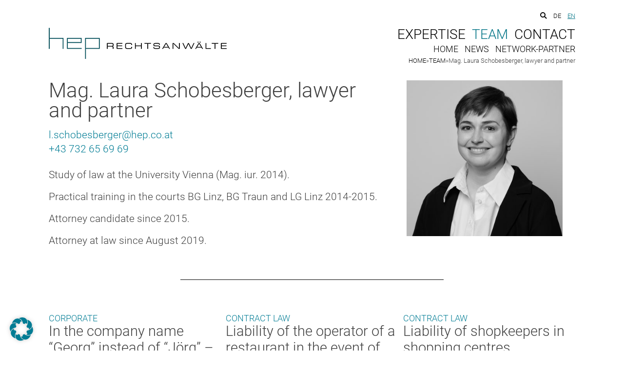

--- FILE ---
content_type: text/html; charset=UTF-8
request_url: https://www.hep.co.at/en/team/mag-laura-schobesberger-2/
body_size: 11371
content:
<!DOCTYPE html>
<html lang="en-GB">
<head>
<meta charset="UTF-8">
<meta name="viewport" content="width=device-width, initial-scale=1">
<link rel="profile" href="http://gmpg.org/xfn/11">
	
	<link href="//www.hep.co.at/en/wp-content/uploads/omgf/omgf-stylesheet-99/omgf-stylesheet-99.css?ver=1657734488" rel="stylesheet"> 

<meta name='robots' content='index, follow, max-image-preview:large, max-snippet:-1, max-video-preview:-1' />

	<!-- This site is optimized with the Yoast SEO plugin v20.13 - https://yoast.com/wordpress/plugins/seo/ -->
	<title>Mag. Laura Schobesberger, lawyer and partner - Huber Partner Rechtsanwälte GmbH - Wirtschaftsrecht - Linz</title>
	<link rel="canonical" href="https://www.hep.co.at/en/team/mag-laura-schobesberger-2/" />
	<meta property="og:locale" content="en_GB" />
	<meta property="og:type" content="article" />
	<meta property="og:title" content="Mag. Laura Schobesberger, lawyer and partner - Huber Partner Rechtsanwälte GmbH - Wirtschaftsrecht - Linz" />
	<meta property="og:description" content="Study of law at the University Vienna (Mag. iur. 2014). Practical training in the courts BG Linz, BG Traun and LG Linz 2014-2015. Attorney candidate since 2015. Attorney at law since August 2019." />
	<meta property="og:url" content="https://www.hep.co.at/en/team/mag-laura-schobesberger-2/" />
	<meta property="og:site_name" content="Huber Partner Rechtsanwälte GmbH - Wirtschaftsrecht - Linz" />
	<meta property="article:modified_time" content="2024-02-07T11:27:58+00:00" />
	<meta property="og:image" content="https://www.hep.co.at/en/wp-content/uploads/2017/08/20240203_Hep__0370-1024x1024.jpg" />
	<meta property="og:image:width" content="1024" />
	<meta property="og:image:height" content="1024" />
	<meta property="og:image:type" content="image/jpeg" />
	<meta name="twitter:card" content="summary_large_image" />
	<meta name="twitter:label1" content="Estimated reading time" />
	<meta name="twitter:data1" content="1 minute" />
	<script type="application/ld+json" class="yoast-schema-graph">{"@context":"https://schema.org","@graph":[{"@type":"WebPage","@id":"https://www.hep.co.at/en/team/mag-laura-schobesberger-2/","url":"https://www.hep.co.at/en/team/mag-laura-schobesberger-2/","name":"Mag. Laura Schobesberger, lawyer and partner - Huber Partner Rechtsanwälte GmbH - Wirtschaftsrecht - Linz","isPartOf":{"@id":"https://www.hep.co.at/en/#website"},"primaryImageOfPage":{"@id":"https://www.hep.co.at/en/team/mag-laura-schobesberger-2/#primaryimage"},"image":{"@id":"https://www.hep.co.at/en/team/mag-laura-schobesberger-2/#primaryimage"},"thumbnailUrl":"https://www.hep.co.at/en/wp-content/uploads/2017/08/20240203_Hep__0370.jpg","datePublished":"2017-08-07T20:44:04+00:00","dateModified":"2024-02-07T11:27:58+00:00","breadcrumb":{"@id":"https://www.hep.co.at/en/team/mag-laura-schobesberger-2/#breadcrumb"},"inLanguage":"en-GB","potentialAction":[{"@type":"ReadAction","target":["https://www.hep.co.at/en/team/mag-laura-schobesberger-2/"]}]},{"@type":"ImageObject","inLanguage":"en-GB","@id":"https://www.hep.co.at/en/team/mag-laura-schobesberger-2/#primaryimage","url":"https://www.hep.co.at/en/wp-content/uploads/2017/08/20240203_Hep__0370.jpg","contentUrl":"https://www.hep.co.at/en/wp-content/uploads/2017/08/20240203_Hep__0370.jpg","width":2400,"height":2400},{"@type":"BreadcrumbList","@id":"https://www.hep.co.at/en/team/mag-laura-schobesberger-2/#breadcrumb","itemListElement":[{"@type":"ListItem","position":1,"name":"Home","item":"https://www.hep.co.at/en/"},{"@type":"ListItem","position":2,"name":"Team","item":"https://www.hep.co.at/en/team/"},{"@type":"ListItem","position":3,"name":"Mag. Laura Schobesberger, lawyer and partner"}]},{"@type":"WebSite","@id":"https://www.hep.co.at/en/#website","url":"https://www.hep.co.at/en/","name":"Huber Partner Rechtsanwälte GmbH - Wirtschaftsrecht - Linz","description":"Wirtschaftsrecht","potentialAction":[{"@type":"SearchAction","target":{"@type":"EntryPoint","urlTemplate":"https://www.hep.co.at/en/?s={search_term_string}"},"query-input":"required name=search_term_string"}],"inLanguage":"en-GB"}]}</script>
	<!-- / Yoast SEO plugin. -->


<link rel="alternate" type="application/rss+xml" title="Huber Partner Rechtsanwälte GmbH - Wirtschaftsrecht - Linz &raquo; Feed" href="https://www.hep.co.at/en/feed/" />
<link rel="alternate" type="application/rss+xml" title="Huber Partner Rechtsanwälte GmbH - Wirtschaftsrecht - Linz &raquo; Comments Feed" href="https://www.hep.co.at/en/comments/feed/" />
<script type="text/javascript">
window._wpemojiSettings = {"baseUrl":"https:\/\/s.w.org\/images\/core\/emoji\/14.0.0\/72x72\/","ext":".png","svgUrl":"https:\/\/s.w.org\/images\/core\/emoji\/14.0.0\/svg\/","svgExt":".svg","source":{"concatemoji":"https:\/\/www.hep.co.at\/en\/wp-includes\/js\/wp-emoji-release.min.js?ver=6.1.9"}};
/*! This file is auto-generated */
!function(e,a,t){var n,r,o,i=a.createElement("canvas"),p=i.getContext&&i.getContext("2d");function s(e,t){var a=String.fromCharCode,e=(p.clearRect(0,0,i.width,i.height),p.fillText(a.apply(this,e),0,0),i.toDataURL());return p.clearRect(0,0,i.width,i.height),p.fillText(a.apply(this,t),0,0),e===i.toDataURL()}function c(e){var t=a.createElement("script");t.src=e,t.defer=t.type="text/javascript",a.getElementsByTagName("head")[0].appendChild(t)}for(o=Array("flag","emoji"),t.supports={everything:!0,everythingExceptFlag:!0},r=0;r<o.length;r++)t.supports[o[r]]=function(e){if(p&&p.fillText)switch(p.textBaseline="top",p.font="600 32px Arial",e){case"flag":return s([127987,65039,8205,9895,65039],[127987,65039,8203,9895,65039])?!1:!s([55356,56826,55356,56819],[55356,56826,8203,55356,56819])&&!s([55356,57332,56128,56423,56128,56418,56128,56421,56128,56430,56128,56423,56128,56447],[55356,57332,8203,56128,56423,8203,56128,56418,8203,56128,56421,8203,56128,56430,8203,56128,56423,8203,56128,56447]);case"emoji":return!s([129777,127995,8205,129778,127999],[129777,127995,8203,129778,127999])}return!1}(o[r]),t.supports.everything=t.supports.everything&&t.supports[o[r]],"flag"!==o[r]&&(t.supports.everythingExceptFlag=t.supports.everythingExceptFlag&&t.supports[o[r]]);t.supports.everythingExceptFlag=t.supports.everythingExceptFlag&&!t.supports.flag,t.DOMReady=!1,t.readyCallback=function(){t.DOMReady=!0},t.supports.everything||(n=function(){t.readyCallback()},a.addEventListener?(a.addEventListener("DOMContentLoaded",n,!1),e.addEventListener("load",n,!1)):(e.attachEvent("onload",n),a.attachEvent("onreadystatechange",function(){"complete"===a.readyState&&t.readyCallback()})),(e=t.source||{}).concatemoji?c(e.concatemoji):e.wpemoji&&e.twemoji&&(c(e.twemoji),c(e.wpemoji)))}(window,document,window._wpemojiSettings);
</script>
<style type="text/css">
img.wp-smiley,
img.emoji {
	display: inline !important;
	border: none !important;
	box-shadow: none !important;
	height: 1em !important;
	width: 1em !important;
	margin: 0 0.07em !important;
	vertical-align: -0.1em !important;
	background: none !important;
	padding: 0 !important;
}
</style>
	<link rel='stylesheet' id='mtfgf_fontawesome-css' href='https://www.hep.co.at/en/wp-content/themes/blickicht/fonts/css/all.min.css?ver=6.1.9' type='text/css' media='all' />
<link rel='stylesheet' id='blickicht-style-css' href='https://www.hep.co.at/en/wp-content/themes/blickicht/style.css?ver=6.1.9' type='text/css' media='all' />
<link rel='stylesheet' id='borlabs-cookie-css' href='https://www.hep.co.at/en/wp-content/cache/borlabs-cookie/borlabs-cookie_1_en.css?ver=2.2.64-4' type='text/css' media='all' />
<script type='text/javascript' src='https://www.hep.co.at/en/wp-includes/js/jquery/jquery.min.js?ver=3.6.1' id='jquery-core-js'></script>
<script type='text/javascript' src='https://www.hep.co.at/en/wp-includes/js/jquery/jquery-migrate.min.js?ver=3.3.2' id='jquery-migrate-js'></script>
<link rel="https://api.w.org/" href="https://www.hep.co.at/en/wp-json/" /><link rel="EditURI" type="application/rsd+xml" title="RSD" href="https://www.hep.co.at/en/xmlrpc.php?rsd" />
<link rel="wlwmanifest" type="application/wlwmanifest+xml" href="https://www.hep.co.at/en/wp-includes/wlwmanifest.xml" />
<meta name="generator" content="WordPress 6.1.9" />
<link rel='shortlink' href='https://www.hep.co.at/en/?p=388' />
<link rel="alternate" type="application/json+oembed" href="https://www.hep.co.at/en/wp-json/oembed/1.0/embed?url=https%3A%2F%2Fwww.hep.co.at%2Fen%2Fteam%2Fmag-laura-schobesberger-2%2F" />
<link rel="alternate" type="text/xml+oembed" href="https://www.hep.co.at/en/wp-json/oembed/1.0/embed?url=https%3A%2F%2Fwww.hep.co.at%2Fen%2Fteam%2Fmag-laura-schobesberger-2%2F&#038;format=xml" />
<style type="text/css">.recentcomments a{display:inline !important;padding:0 !important;margin:0 !important;}</style>		<style type="text/css" id="wp-custom-css">
			@media screen and (min-width: 800px) {

	.wko {
position:absolute; 
margin-top:30px; 
right:20%; 
display: flex;  
align-items: center;  
justify-content: center; 
} 
	
}

@media screen and (max-width: 799px) {

	.wko {
position:absolute; 
margin-top:100px; 
 
display: flex;  
align-items: center;  
justify-content: center; 
} 
	
}

/*#pl-7 section > article:nth-of-type(6) {
	padding: 2.5rem 2.5rem 2.5rem !important;
}*/


a[href^="http://"]:not([href*="www.hep.co.at"]):after,
a[href^="https://"]:not([href*="www.hep.co.at"]):after {
content: url('/en/wp-content/themes/blickicht/images/external-link.svg');
	transform: scale(0.7) !important;
	display: inline-block;
  vertical-align:middle;
  padding-left:4px;
}

.blck-color-three a:after {
	filter: invert(100%) sepia(0%) saturate(0%) hue-rotate(11deg) brightness(103%) contrast(105%);
}

#footer li a:after {
	height: 15px;
	margin-top: -10px;
	margin-left: -2px;
	padding-left: 0;
	transform: scale(0.6) !important;
}

.siteorigin-widget-tinymce a:after {
	filter: invert(22%) sepia(100%) saturate(2795%) hue-rotate(174deg) brightness(92%) contrast(101%);
}

.tnp-field label {
	font-weight: 300;
}

.tnp-field.tnp-field-profile label,
.tnp-field.tnp-privacy-field label{
	display: flex;
	column-gap: 0.5rem;
}

@media screen and (min-width: 1000px) {
	.tnp.tnp-subscription {
		max-width: 700px;
	}

	.tnp.tnp-subscription form {
			display: flex;
			flex-direction: row;
			flex-wrap: wrap;
			row-gap: 1rem;
			column-gap: 1rem;
	}

	.tnp-field-firstname,
	.tnp-field-surname {
		width: 48%;
	}

	.tnp-field-email,
	.tnp-privacy-field {
		width: 98%;
	}

	.tnp-field-profile,
	.tnp-field-surname {
		width: 48%;
	}
}


/*.blck-color-three a{
	border: none !important;
	text-decoration: underline;
}*/

.blck-color-three a {
	display: inline !important;
}

._brlbs-embed._brlbs-google-maps {
	width: 100%;
	
}

._brlbs-embed._brlbs-google-maps img {
	width: 100%;
	object-fit: cover;
}

.home section.blck-grid-masonry a:nth-of-type(3) h2 {
	text-transform: none !important;
}

@media screen and (min-width: 768px) {
	._brlbs-embed._brlbs-google-maps {
		height: 450px;
	}
}


.blck_team_grid_view .blck-grid-masonry-item h2 {
	min-height: 3rem;
    display: inline-block;
}

.main-navigation #secondary-menu {
	column-gap: 0.5rem;
}
		</style>
		<!-- override styles of elementor -->
<style>
    .elementor-column-gap-default>.elementor-row>.elementor-column>.elementor-element-populated {
        padding: 0px;
    }
</style>
</head>

<body class="team-template-default single single-team postid-388">
<!--<div id="fb-root"></div>-->
<div id="page" class="site">
	<a class="skip-link screen-reader-text" href="#content">Skip to content</a>

	<header id="masthead" class="site-header" role="banner">
        <nav aria-labelledby="menu select language" class="show-on-mobile show-on-tablet hide-on-laptop hide-on-large-screen main-navigation"><div class="menu-sprachen-container"><ul id="sprachen-mobile" class="menu"><li id="menu-item-1063" class="menu-item menu-item-type-post_type menu-item-object-page menu-item-1063"><a href="https://www.hep.co.at/en/search/"><span class="blck-search" role="search"></span></a></li>
<li id="menu-item-1582" class="menu-item menu-item-type-custom menu-item-object-custom menu-item-1582"><a href="https://www.hep.co.at/de">DE</a></li>
<li id="menu-item-1583" class="menu-item menu-item-type-custom menu-item-object-custom menu-item-home menu-item-1583 current-menu-item"><a href="https://www.hep.co.at/en">EN</a></li>
</ul></div></nav>
		<div class="site-branding">
			                <a href="https://www.hep.co.at/en" class="blck-logo" title = "Wirtschaftsrecht">
                    <img src="https://www.hep.co.at/de/wp-content/uploads/2017/08/hep_logo_100-small.png" alt="Huber Partner Rechtsanwälte GmbH - Wirtschaftsrecht - Linz" />
                </a>
			
		</div>

		<nav id="site-navigation" class="main-navigation" role="navigation">
            <div class="hide-on-mobile hide-on-tablet show-on-laptop show-on-large-screen"><div class="menu-sprachen-container"><ul id="sprachen" class="menu"><li class="menu-item menu-item-type-post_type menu-item-object-page menu-item-1063"><a href="https://www.hep.co.at/en/search/"><span class="blck-search" role="search"></span></a></li>
<li class="menu-item menu-item-type-custom menu-item-object-custom menu-item-1582"><a href="https://www.hep.co.at/de">DE</a></li>
<li class="menu-item menu-item-type-custom menu-item-object-custom menu-item-home menu-item-1583 current-menu-item"><a href="https://www.hep.co.at/en">EN</a></li>
</ul></div></div>
			<div class="menu-main-line-container"><ul id="primary-menu" class="menu"><li id="menu-item-770" class="menu-item menu-item-type-custom menu-item-object-custom menu-item-770"><a href="https://www.hep.co.at/en/expertise/">Expertise</a></li>
<li id="menu-item-771" class="menu-item menu-item-type-custom menu-item-object-custom menu-item-771 current-menu-item"><a href="https://www.hep.co.at/en/team/">Team</a></li>
<li id="menu-item-96" class="menu-item menu-item-type-post_type menu-item-object-page menu-item-96"><a href="https://www.hep.co.at/en/contact/">Contact</a></li>
</ul></div>			<div class="menu-second-line-container"><ul id="secondary-menu" class="menu"><li id="menu-item-165" class="menu-item menu-item-type-post_type menu-item-object-page menu-item-home menu-item-165"><a href="https://www.hep.co.at/en/">Home</a></li>
<li id="menu-item-101" class="menu-item menu-item-type-post_type menu-item-object-page menu-item-101"><a href="https://www.hep.co.at/en/expertise-2/">News</a></li>
<li id="menu-item-164" class="menu-item menu-item-type-post_type menu-item-object-page menu-item-164"><a href="https://www.hep.co.at/en/network-partner/">Network-Partner</a></li>
</ul></div>			<nav aria-label="Breadcrumb" class="blck-bread-crumb"><a href="https://www.hep.co.at/en">Home</a> &raquo; <a href="https://www.hep.co.at/en/team/">Team</a> &raquo; <span class="current-page">Mag. Laura Schobesberger, lawyer and partner</span></nav>
        </nav>


    </header>
		<div id="content" class="site-content">


	    <div id="primary" class="content-area">
	        <main id="main" class="site-main" role="main">
                <article class="blck-single-team"><div class="row"><div class="blck-column eight columns blck-wissen-content"><h1>Mag. Laura Schobesberger, lawyer and partner</h1><div class="blck-category-list"></div><div><p class="blck-mail"><a href="mailto:l.schobesberger@hep.co.at class="blck-grid-mail">l.schobesberger@hep.co.at</a></p><p class="blck-phone"><a href="tel:+43 732 65 69 69 class="blck-phone">+43 732 65 69 69</a></p></div><p>Study of law at the University Vienna (Mag. iur. 2014).</p>
<p>Practical training in the courts BG Linz, BG Traun and LG Linz 2014-2015.</p>
<p>Attorney candidate since 2015.</p>
<p>Attorney at law since August 2019.</p>
</div><div class="blck-column four columns"><img data-width="2400" data-height="2400" data-src="https://www.hep.co.at/en/wp-content/uploads/2017/08/20240203_Hep__0370.jpg" data-src-medium="https://www.hep.co.at/en/wp-content/uploads/2017/08/20240203_Hep__0370-800x800.jpg" data-src-large="https://www.hep.co.at/en/wp-content/uploads/2017/08/20240203_Hep__0370-1024x1024.jpg" alt="20240203_Hep__0370" src="https://www.hep.co.at/en/wp-content/uploads/2017/08/20240203_Hep__0370-800x800.jpg" sizes = "(max-width: 400px) 100vw, (max-width: 768px) 100vw, (max-width: 1024px) 25vw, 25vw" srcset="https://www.hep.co.at/en/wp-content/uploads/2017/08/20240203_Hep__0370-800x800.jpg 800w, https://www.hep.co.at/en/wp-content/uploads/2017/08/20240203_Hep__0370-1024x1024.jpg 1024w, https://www.hep.co.at/en/wp-content/uploads/2017/08/20240203_Hep__0370-400x400.jpg 400w, https://www.hep.co.at/en/wp-content/uploads/2017/08/20240203_Hep__0370-768x768.jpg 768w, https://www.hep.co.at/en/wp-content/uploads/2017/08/20240203_Hep__0370-1536x1536.jpg 1536w, https://www.hep.co.at/en/wp-content/uploads/2017/08/20240203_Hep__0370-2048x2048.jpg 2048w"></div></div><div  class="blck-thin-line"> &nbsp; </div><div class="row"><section class="blck-grid-masonry blck_wissen_grid_view blck_wissen_grid_view"data-colspc="3" data-colstablet="2" data-colsphone="1" data-breakpc ="960" data-breaktablet ="585" data-align = "left"><article class="blck-grid-masonry-item blck-columns-1 corporate " data-columns="1"><div class="blck-category-list"><a href="https://www.hep.co.at/en/business-law/corporate/" rel="tag">Corporate</a></div><h2><a href="https://www.hep.co.at/en/HEP-Wissen/in-the-company-name-georg-instead-of-jorg-obstacle-for-registration/">In the company name &#8220;Georg&#8221; instead of &#8220;Jörg&#8221; &#8211; obstacle for registration?</a></h2><p>If a company is to be named after one of its shareholders and the first name is slightly changed for better international understanding, this does not cause a deception. However, a person whose academic title is component of the company´s name has to have significant influence on the companies governance.</p><div class="blck-member-list"><a href="https://www.hep.co.at/en/team/mag-laura-schobesberger-2/">Mag. Laura Schobesberger, lawyer and partner</a></div><a role="button" class="mdc-button mdc-button--raised mdc-button--dense" href = "https://www.hep.co.at/en/HEP-Wissen/in-the-company-name-georg-instead-of-jorg-obstacle-for-registration/">More</a><div  class="blck-thin-line"> &nbsp; </div></article><article class="blck-grid-masonry-item blck-columns-1 contract-law " data-columns="1"><div class="blck-category-list"><a href="https://www.hep.co.at/en/business-law/contract-law/" rel="tag">Contract law</a></div><h2><a href="https://www.hep.co.at/en/HEP-Wissen/liability-of-the-operator-of-a-restaurant-in-the-event-of-injury-of-the-guest/">Liability of the operator of a restaurant in the event of injury of the guest?</a></h2><p>The operator of a restaurant is not responsible for the faulty assembling of a washbasin by a commissioned installer according to § 1313a ABGB if the washbasin subsequently becomes detached from the wall and injures a guest through no fault of the operator of the restaurant. </p><div class="blck-member-list"><a href="https://www.hep.co.at/en/team/mag-laura-schobesberger-2/">Mag. Laura Schobesberger, lawyer and partner</a></div><a role="button" class="mdc-button mdc-button--raised mdc-button--dense" href = "https://www.hep.co.at/en/HEP-Wissen/liability-of-the-operator-of-a-restaurant-in-the-event-of-injury-of-the-guest/">More</a><div  class="blck-thin-line"> &nbsp; </div></article><article class="blck-grid-masonry-item blck-columns-1 contract-law " data-columns="1"><div class="blck-category-list"><a href="https://www.hep.co.at/en/business-law/contract-law/" rel="tag">Contract law</a></div><h2><a href="https://www.hep.co.at/en/HEP-Wissen/liability-of-shopkeepers-in-shopping-centres/">Liability of shopkeepers in shopping centres</a></h2><p>In the event of damage in shopping centers, it is relevant whether there is a close relationship to the conclusion of the contract with shopkeepers. In this case, these are liable, even if damage occurs in general areas such as parking lots and lift systems. Subsidiary claims against the operator of the shopping center do not exist. </p><div class="blck-member-list"><a href="https://www.hep.co.at/en/team/mag-laura-schobesberger-2/">Mag. Laura Schobesberger, lawyer and partner</a></div><a role="button" class="mdc-button mdc-button--raised mdc-button--dense" href = "https://www.hep.co.at/en/HEP-Wissen/liability-of-shopkeepers-in-shopping-centres/">More</a><div  class="blck-thin-line"> &nbsp; </div></article></section><p id="blck-loading"><img src="https://www.hep.co.at/en/wp-content/themes/blickicht/blck/images/blck-loading.gif" alt="Loading…" /></p></div></article>
            </main>
        </div>
        
	</div><!-- #content -->

	<footer id="colophon" class="site-footer" role="contentinfo">
        <nav aria-labelledby="menu footer" class="Submenu">
	        <div class="menu-footer-container"><ul id="footer" class="menu"><li id="menu-item-195" class="menu-item menu-item-type-post_type menu-item-object-page menu-item-195"><a href="https://www.hep.co.at/en/contact/">contact</a></li>
<li id="menu-item-196" class="menu-item menu-item-type-post_type menu-item-object-page menu-item-196"><a href="https://www.hep.co.at/en/legal-notice/">legal notice</a></li>
<li id="menu-item-1942" class="menu-item menu-item-type-custom menu-item-object-custom menu-item-1942"><a href="https://www.hep.co.at/de/datenschutz/">data protection</a></li>
<li id="menu-item-1943" class="menu-item menu-item-type-custom menu-item-object-custom menu-item-1943"><a href="https://www.facebook.com/heprechtsanwaelte/?ref=bookmarks">facebook</a></li>
<li id="menu-item-1944" class="menu-item menu-item-type-custom menu-item-object-custom menu-item-1944"><a href="https://www.youtube.com/channel/UCF0lp-PUVLcb5wUkqvGTMfA">youtube</a></li>
<li id="menu-item-1945" class="menu-item menu-item-type-custom menu-item-object-custom menu-item-1945"><a href="https://www.linkedin.com/company/26492895/admin/feed/posts/">linkedin</a></li>
</ul></div>        </nav>
		<div class="site-info">
            Huber und Partner Rechtsanwälte GmbH | A-4020 Linz, Schillerstraße 12 | Telefon +43 732 65 69 69 | fax +43 732 65 69 69 60
        </div><div class="site-info">
		External links are marked with the symbol
		<svg xmlns="http://www.w3.org/2000/svg" style="width: 12px; height: 12px;" fill="none" viewBox="0 0 24 24" stroke="currentColor" stroke-width="2">
  <path stroke-linecap="round" stroke-linejoin="round" d="M10 6H6a2 2 0 00-2 2v10a2 2 0 002 2h10a2 2 0 002-2v-4M14 4h6m0 0v6m0-6L10 14" />
</svg>.
	</div><!-- .site-info -->
<!--        --><!--        <div class="blck-disclaimer">
            <p>This website uses cookies and stores data to provide a better customer service.</p>
            <p> Find additional information in the <a href="https://www.hep.co.at/en/Datenschutz">Datenschutz</a>!</p>
            <p>
                <a class="blck-disclaimer-ok">OK</a>
                <a class="blck-disclaimer-nok">Decline</a>
            </p>
        </div>
-->
</footer><!-- #colophon -->
</div><!-- #page -->
<script type="text/javascript">
    /*WebFontConfig = {
        google: { families: [ 'Cormorant+Garamond|Roboto:300,400' ] }
    };
    (function() {
        var wf = document.createElement('script');
        wf.src = 'https://ajax.googleapis.com/ajax/libs/webfont/1/webfont.js';
        wf.type = 'text/javascript';
        wf.async = 'true';
        var s = document.getElementsByTagName('script')[0];
        s.parentNode.insertBefore(wf, s);
    })();*/
</script>
<!--googleoff: all--><div data-nosnippet><script id="BorlabsCookieBoxWrap" type="text/template"><div
    id="BorlabsCookieBox"
    class="BorlabsCookie"
    role="dialog"
    aria-labelledby="CookieBoxTextHeadline"
    aria-describedby="CookieBoxTextDescription"
    aria-modal="true"
>
    <div class="middle-center" style="display: none;">
        <div class="_brlbs-box-wrap _brlbs-box-plus-wrap">
            <div class="_brlbs-box _brlbs-box-plus">
                <div class="cookie-box">
                    <div class="container">
                        <div class="_brlbs-flex-center">
                            
                            <span role="heading" aria-level="3" class="_brlbs-h3" id="CookieBoxTextHeadline">Privacy Preference</span>
                        </div>
                        <div class="row">
                            <div class="col-md-6 col-12">
                                <p id="CookieBoxTextDescription"><span class="_brlbs-paragraph _brlbs-text-description">We need your consent before you can continue on our website.</span> <span class="_brlbs-paragraph _brlbs-text-confirm-age">If you are under 16 and wish to give consent to optional services, you must ask your legal guardians for permission.</span> <span class="_brlbs-paragraph _brlbs-text-technology">We use cookies and other technologies on our website. Some of them are essential, while others help us to improve this website and your experience.</span> <span class="_brlbs-paragraph _brlbs-text-personal-data">Personal data may be processed (e.g. IP addresses), for example for personalized ads and content or ad and content measurement.</span> <span class="_brlbs-paragraph _brlbs-text-more-information">You can find more information about the use of your data in our <a class="_brlbs-cursor" href="https://www.hep.co.at/en/legal-notice/">privacy policy</a>.</span> <span class="_brlbs-paragraph _brlbs-text-revoke">You can revoke or adjust your selection at any time under <a class="_brlbs-cursor" href="#" data-cookie-individual>Settings</a>.</span></p>
                            </div>
                            <div class="col-md-6 col-12">

                                                                    <fieldset>
                                        <legend class="sr-only">Privacy Preference</legend>
                                        <ul>
                                                                                                <li>
                                                        <label class="_brlbs-checkbox">
                                                            Essential                                                            <input
                                                                id="checkbox-essential"
                                                                tabindex="0"
                                                                type="checkbox"
                                                                name="cookieGroup[]"
                                                                value="essential"
                                                                 checked                                                                 disabled                                                                data-borlabs-cookie-checkbox
                                                            >
                                                            <span class="_brlbs-checkbox-indicator"></span>
                                                        </label>
                                                        <p class="_brlbs-service-group-description">Essential cookies enable basic functions and are necessary for the proper function of the website.</p>
                                                    </li>
                                                                                                        <li>
                                                        <label class="_brlbs-checkbox">
                                                            External Media                                                            <input
                                                                id="checkbox-external-media"
                                                                tabindex="0"
                                                                type="checkbox"
                                                                name="cookieGroup[]"
                                                                value="external-media"
                                                                 checked                                                                                                                                data-borlabs-cookie-checkbox
                                                            >
                                                            <span class="_brlbs-checkbox-indicator"></span>
                                                        </label>
                                                        <p class="_brlbs-service-group-description">Content from video platforms and social media platforms is blocked by default. If External Media cookies are accepted, access to those contents no longer requires manual consent.</p>
                                                    </li>
                                                                                            </ul>
                                    </fieldset>

                                    

                            </div>
                        </div>

                        <div class="row  _brlbs-button-area">
                            <div class="col-md-6 col-12">
                                <p class="_brlbs-accept">
                                    <a
                                        href="#"
                                        tabindex="0"
                                        role="button"
                                        class="_brlbs-btn _brlbs-btn-accept-all _brlbs-cursor"
                                        data-cookie-accept-all
                                    >
                                        Accept all                                    </a>
                                </p>
                            </div>
                            <div class="col-md-6 col-12">
                                <p class="_brlbs-accept">
                                    <a
                                        href="#"
                                        tabindex="0"
                                        role="button"
                                        id="CookieBoxSaveButton"
                                        class="_brlbs-btn _brlbs-cursor"
                                        data-cookie-accept
                                    >
                                        Save                                    </a>
                                </p>
                            </div>
                            <div class="col-12">
                                                                    <p class="_brlbs-refuse-btn">
                                        <a
                                            class="_brlbs-btn _brlbs-cursor"
                                            href="#"
                                            tabindex="0"
                                            role="button"
                                            data-cookie-refuse
                                        >
                                            Accept only essential cookies                                        </a>
                                    </p>
                                    
                            </div>
                            <div class="col-12">
                                                                <p class="_brlbs-manage-btn">
                                        <a
                                            href="#"
                                            tabindex="0"
                                            role="button"
                                            class="_brlbs-cursor _brlbs-btn"
                                            data-cookie-individual
                                        >
                                            Individual Privacy Preferences                                        </a>
                                    </p>
                                                            </div>

                        </div>

                        <div class="_brlbs-legal row _brlbs-flex-center">
                            

                            <a href="#" class="_brlbs-cursor" tabindex="0" role="button" data-cookie-individual>
                                Cookie Details                            </a>


                                                            <span class="_brlbs-separator"></span>
                                <a href="https://www.hep.co.at/en/legal-notice/" tabindex="0" role="button">
                                    Privacy Policy                                </a>
                                
                                                            <span class="_brlbs-separator"></span>
                                <a href="https://www.hep.co.at/en/legal-notice/" tabindex="0" role="button">
                                    Imprint                                </a>
                                

                        </div>
                    </div>
                </div>

                <div
    class="cookie-preference"
    aria-hidden="true"
    role="dialog"
    aria-describedby="CookiePrefDescription"
    aria-modal="true"
>
    <div class="container not-visible">
        <div class="row no-gutters">
            <div class="col-12">
                <div class="row no-gutters align-items-top">
                    <div class="col-12">
                        <div class="_brlbs-flex-center">
                                                    <span role="heading" aria-level="3" class="_brlbs-h3">Privacy Preference</span>
                        </div>

                        <p id="CookiePrefDescription">
                            <span class="_brlbs-paragraph _brlbs-text-confirm-age">If you are under 16 and wish to give consent to optional services, you must ask your legal guardians for permission.</span> <span class="_brlbs-paragraph _brlbs-text-technology">We use cookies and other technologies on our website. Some of them are essential, while others help us to improve this website and your experience.</span> <span class="_brlbs-paragraph _brlbs-text-personal-data">Personal data may be processed (e.g. IP addresses), for example for personalized ads and content or ad and content measurement.</span> <span class="_brlbs-paragraph _brlbs-text-more-information">You can find more information about the use of your data in our <a class="_brlbs-cursor" href="https://www.hep.co.at/en/legal-notice/">privacy policy</a>.</span> <span class="_brlbs-paragraph _brlbs-text-description">Here you will find an overview of all cookies used. You can give your consent to whole categories or display further information and select certain cookies.</span>                        </p>

                        <div class="row no-gutters align-items-center">
                            <div class="col-12 col-sm-10">
                                <p class="_brlbs-accept">
                                                                            <a
                                            href="#"
                                            class="_brlbs-btn _brlbs-btn-accept-all _brlbs-cursor"
                                            tabindex="0"
                                            role="button"
                                            data-cookie-accept-all
                                        >
                                            Accept all                                        </a>
                                        
                                    <a
                                        href="#"
                                        id="CookiePrefSave"
                                        tabindex="0"
                                        role="button"
                                        class="_brlbs-btn _brlbs-cursor"
                                        data-cookie-accept
                                    >
                                        Save                                    </a>

                                                                            <a
                                            href="#"
                                            class="_brlbs-btn _brlbs-refuse-btn _brlbs-cursor"
                                            tabindex="0"
                                            role="button"
                                            data-cookie-refuse
                                        >
                                            Accept only essential cookies                                        </a>
                                                                    </p>
                            </div>

                            <div class="col-12 col-sm-2">
                                <p class="_brlbs-refuse">
                                    <a
                                        href="#"
                                        class="_brlbs-cursor"
                                        tabindex="0"
                                        role="button"
                                        data-cookie-back
                                    >
                                        Back                                    </a>

                                                                    </p>
                            </div>
                        </div>
                    </div>
                </div>

                <div data-cookie-accordion>
                                            <fieldset>
                            <legend class="sr-only">Privacy Preference</legend>

                                                                                                <div class="bcac-item">
                                        <div class="d-flex flex-row">
                                            <label class="w-75">
                                                <span role="heading" aria-level="4" class="_brlbs-h4">Essential (1)</span>
                                            </label>

                                            <div class="w-25 text-right">
                                                                                            </div>
                                        </div>

                                        <div class="d-block">
                                            <p>Essential cookies enable basic functions and are necessary for the proper function of the website.</p>

                                            <p class="text-center">
                                                <a
                                                    href="#"
                                                    class="_brlbs-cursor d-block"
                                                    tabindex="0"
                                                    role="button"
                                                    data-cookie-accordion-target="essential"
                                                >
                                                    <span data-cookie-accordion-status="show">
                                                        Show Cookie Information                                                    </span>

                                                    <span data-cookie-accordion-status="hide" class="borlabs-hide">
                                                        Hide Cookie Information                                                    </span>
                                                </a>
                                            </p>
                                        </div>

                                        <div
                                            class="borlabs-hide"
                                            data-cookie-accordion-parent="essential"
                                        >
                                                                                            <table>
                                                    
                                                    <tr>
                                                        <th scope="row">Name</th>
                                                        <td>
                                                            <label>
                                                                Borlabs Cookie                                                            </label>
                                                        </td>
                                                    </tr>

                                                    <tr>
                                                        <th scope="row">Provider</th>
                                                        <td>Owner of this website<span>, </span><a href="https://www.hep.co.at/en/legal-notice/">Imprint</a></td>
                                                    </tr>

                                                                                                            <tr>
                                                            <th scope="row">Purpose</th>
                                                            <td>Saves the visitors preferences selected in the Cookie Box of Borlabs Cookie.</td>
                                                        </tr>
                                                        
                                                    
                                                    
                                                                                                            <tr>
                                                            <th scope="row">Cookie Name</th>
                                                            <td>borlabs-cookie</td>
                                                        </tr>
                                                        
                                                                                                            <tr>
                                                            <th scope="row">Cookie Expiry</th>
                                                            <td>1 Year</td>
                                                        </tr>
                                                                                                        </table>
                                                                                        </div>
                                    </div>
                                                                                                                                        <div class="bcac-item">
                                        <div class="d-flex flex-row">
                                            <label class="w-75">
                                                <span role="heading" aria-level="4" class="_brlbs-h4">External Media (2)</span>
                                            </label>

                                            <div class="w-25 text-right">
                                                                                                    <label class="_brlbs-btn-switch">
                                                        <span class="sr-only">External Media</span>
                                                        <input
                                                            tabindex="0"
                                                            id="borlabs-cookie-group-external-media"
                                                            type="checkbox"
                                                            name="cookieGroup[]"
                                                            value="external-media"
                                                             checked                                                            data-borlabs-cookie-switch
                                                        />
                                                        <span class="_brlbs-slider"></span>
                                                        <span
                                                            class="_brlbs-btn-switch-status"
                                                            data-active="On"
                                                            data-inactive="Off">
                                                        </span>
                                                    </label>
                                                                                                </div>
                                        </div>

                                        <div class="d-block">
                                            <p>Content from video platforms and social media platforms is blocked by default. If External Media cookies are accepted, access to those contents no longer requires manual consent.</p>

                                            <p class="text-center">
                                                <a
                                                    href="#"
                                                    class="_brlbs-cursor d-block"
                                                    tabindex="0"
                                                    role="button"
                                                    data-cookie-accordion-target="external-media"
                                                >
                                                    <span data-cookie-accordion-status="show">
                                                        Show Cookie Information                                                    </span>

                                                    <span data-cookie-accordion-status="hide" class="borlabs-hide">
                                                        Hide Cookie Information                                                    </span>
                                                </a>
                                            </p>
                                        </div>

                                        <div
                                            class="borlabs-hide"
                                            data-cookie-accordion-parent="external-media"
                                        >
                                                                                            <table>
                                                                                                            <tr>
                                                            <th scope="row">Accept</th>
                                                            <td>
                                                                <label class="_brlbs-btn-switch _brlbs-btn-switch--textRight">
                                                                    <span class="sr-only">Vimeo</span>
                                                                    <input
                                                                        id="borlabs-cookie-vimeo"
                                                                        tabindex="0"
                                                                        type="checkbox" data-cookie-group="external-media"
                                                                        name="cookies[external-media][]"
                                                                        value="vimeo"
                                                                         checked                                                                        data-borlabs-cookie-switch
                                                                    />

                                                                    <span class="_brlbs-slider"></span>

                                                                    <span
                                                                        class="_brlbs-btn-switch-status"
                                                                        data-active="On"
                                                                        data-inactive="Off"
                                                                        aria-hidden="true">
                                                                    </span>
                                                                </label>
                                                            </td>
                                                        </tr>
                                                        
                                                    <tr>
                                                        <th scope="row">Name</th>
                                                        <td>
                                                            <label>
                                                                Vimeo                                                            </label>
                                                        </td>
                                                    </tr>

                                                    <tr>
                                                        <th scope="row">Provider</th>
                                                        <td>Vimeo Inc., 555 West 18th Street, New York, New York 10011, USA</td>
                                                    </tr>

                                                                                                            <tr>
                                                            <th scope="row">Purpose</th>
                                                            <td>Used to unblock Vimeo content.</td>
                                                        </tr>
                                                        
                                                                                                            <tr>
                                                            <th scope="row">Privacy Policy</th>
                                                            <td class="_brlbs-pp-url">
                                                                <a
                                                                    href="https://vimeo.com/privacy"
                                                                    target="_blank"
                                                                    rel="nofollow noopener noreferrer"
                                                                >
                                                                    https://vimeo.com/privacy                                                                </a>
                                                            </td>
                                                        </tr>
                                                        
                                                                                                            <tr>
                                                            <th scope="row">Host(s)</th>
                                                            <td>player.vimeo.com</td>
                                                        </tr>
                                                        
                                                                                                            <tr>
                                                            <th scope="row">Cookie Name</th>
                                                            <td>vuid</td>
                                                        </tr>
                                                        
                                                                                                            <tr>
                                                            <th scope="row">Cookie Expiry</th>
                                                            <td>2 Years</td>
                                                        </tr>
                                                                                                        </table>
                                                                                                <table>
                                                                                                            <tr>
                                                            <th scope="row">Accept</th>
                                                            <td>
                                                                <label class="_brlbs-btn-switch _brlbs-btn-switch--textRight">
                                                                    <span class="sr-only">YouTube</span>
                                                                    <input
                                                                        id="borlabs-cookie-youtube"
                                                                        tabindex="0"
                                                                        type="checkbox" data-cookie-group="external-media"
                                                                        name="cookies[external-media][]"
                                                                        value="youtube"
                                                                         checked                                                                        data-borlabs-cookie-switch
                                                                    />

                                                                    <span class="_brlbs-slider"></span>

                                                                    <span
                                                                        class="_brlbs-btn-switch-status"
                                                                        data-active="On"
                                                                        data-inactive="Off"
                                                                        aria-hidden="true">
                                                                    </span>
                                                                </label>
                                                            </td>
                                                        </tr>
                                                        
                                                    <tr>
                                                        <th scope="row">Name</th>
                                                        <td>
                                                            <label>
                                                                YouTube                                                            </label>
                                                        </td>
                                                    </tr>

                                                    <tr>
                                                        <th scope="row">Provider</th>
                                                        <td>Google Ireland Limited, Gordon House, Barrow Street, Dublin 4, Ireland</td>
                                                    </tr>

                                                                                                            <tr>
                                                            <th scope="row">Purpose</th>
                                                            <td>Used to unblock YouTube content.</td>
                                                        </tr>
                                                        
                                                                                                            <tr>
                                                            <th scope="row">Privacy Policy</th>
                                                            <td class="_brlbs-pp-url">
                                                                <a
                                                                    href="https://policies.google.com/privacy?hl=en&#038;gl=en"
                                                                    target="_blank"
                                                                    rel="nofollow noopener noreferrer"
                                                                >
                                                                    https://policies.google.com/privacy?hl=en&#038;gl=en                                                                </a>
                                                            </td>
                                                        </tr>
                                                        
                                                                                                            <tr>
                                                            <th scope="row">Host(s)</th>
                                                            <td>google.com</td>
                                                        </tr>
                                                        
                                                                                                            <tr>
                                                            <th scope="row">Cookie Name</th>
                                                            <td>NID</td>
                                                        </tr>
                                                        
                                                                                                            <tr>
                                                            <th scope="row">Cookie Expiry</th>
                                                            <td>6 Month</td>
                                                        </tr>
                                                                                                        </table>
                                                                                        </div>
                                    </div>
                                                                                                </fieldset>
                                        </div>

                <div class="d-flex justify-content-between">
                    <p class="_brlbs-branding flex-fill">
                                                    <a
                                href="https://borlabs.io/borlabs-cookie/"
                                target="_blank"
                                rel="nofollow noopener noreferrer"
                            >
                                <img src="https://www.hep.co.at/en/wp-content/plugins/borlabs-cookie/assets/images/borlabs-cookie-icon-black.svg" alt="Borlabs Cookie" width="16" height="16">
                                                                 powered by Borlabs Cookie                            </a>
                                                </p>

                    <p class="_brlbs-legal flex-fill">
                                                    <a href="https://www.hep.co.at/en/legal-notice/">
                                Privacy Policy                            </a>
                            
                                                    <span class="_brlbs-separator"></span>
                            
                                                    <a href="https://www.hep.co.at/en/legal-notice/">
                                Imprint                            </a>
                                                </p>
                </div>
            </div>
        </div>
    </div>
</div>
            </div>
        </div>
    </div>
</div>
</script><div id="BorlabsCookieBoxWidget"
     class="bottom-left"
>
    <a
        href="#"
        class="borlabs-cookie-preference"
        target="_blank"
        title="Open Cookie Preferences"
        rel="nofollow noopener noreferrer"
    >
            <svg>
                <use xlink:href="https://www.hep.co.at/en/wp-content/plugins/borlabs-cookie/assets/images/borlabs-cookie-icon-dynamic.svg#main" />
            </svg>

    </a>
</div>
</div><!--googleon: all--><script type='text/javascript' src='https://www.hep.co.at/en/wp-content/themes/blickicht/js/navigation.js?ver=20151215' id='blickicht-navigation-js'></script>
<script type='text/javascript' src='https://www.hep.co.at/en/wp-content/themes/blickicht/js/skip-link-focus-fix.js?ver=20151215' id='blickicht-skip-link-focus-fix-js'></script>
<script type='text/javascript' id='blck-js-js-extra'>
/* <![CDATA[ */
var blck_ajax_params = {"ajaxurl":"https:\/\/www.hep.co.at\/en\/wp-admin\/admin-ajax.php","ajaxClass":"BLCK\\AJAX\\AJAXWissenGridView","blckSec":"aea6c0cc62","action":"blck_query","currentPage":"1","hideCategory":"1","componentClass":".blck_wissen_grid_view","className":"BLCK\\Views\\WissenGridView","maxPages":"6","args":"17a3fea1e12f9a82fc1c98faf6f8bfb6"};
/* ]]> */
</script>
<script type='text/javascript' src='https://www.hep.co.at/en/wp-content/themes/blickicht/dist/prod/blck.bundle.min.js?ver=6.1.9' id='blck-js-js'></script>
<script type='text/javascript' id='borlabs-cookie-js-extra'>
/* <![CDATA[ */
var borlabsCookieConfig = {"ajaxURL":"https:\/\/www.hep.co.at\/en\/wp-admin\/admin-ajax.php","language":"en","animation":"1","animationDelay":"","animationIn":"_brlbs-fadeInDown","animationOut":"_brlbs-flipOutX","blockContent":"1","boxLayout":"box","boxLayoutAdvanced":"1","automaticCookieDomainAndPath":"","cookieDomain":"www.hep.co.at","cookiePath":"\/en","cookieSameSite":"Lax","cookieSecure":"1","cookieLifetime":"182","cookieLifetimeEssentialOnly":"182","crossDomainCookie":[],"cookieBeforeConsent":"","cookiesForBots":"1","cookieVersion":"1","hideCookieBoxOnPages":[],"respectDoNotTrack":"","reloadAfterConsent":"","reloadAfterOptOut":"1","showCookieBox":"1","cookieBoxIntegration":"javascript","ignorePreSelectStatus":"1","cookies":{"essential":["borlabs-cookie"],"external-media":["vimeo","youtube"]}};
var borlabsCookieCookies = {"essential":{"borlabs-cookie":{"cookieNameList":{"borlabs-cookie":"borlabs-cookie"},"settings":{"blockCookiesBeforeConsent":"0","prioritize":"0"}}},"external-media":{"vimeo":{"cookieNameList":{"vuid":"vuid"},"settings":{"blockCookiesBeforeConsent":"0","prioritize":"0"},"optInJS":"PHNjcmlwdD5pZih0eXBlb2Ygd2luZG93LkJvcmxhYnNDb29raWUgPT09ICJvYmplY3QiKSB7IHdpbmRvdy5Cb3JsYWJzQ29va2llLnVuYmxvY2tDb250ZW50SWQoInZpbWVvIik7IH08L3NjcmlwdD4=","optOutJS":""},"youtube":{"cookieNameList":{"NID":"NID"},"settings":{"blockCookiesBeforeConsent":"0","prioritize":"0"},"optInJS":"PHNjcmlwdD5pZih0eXBlb2Ygd2luZG93LkJvcmxhYnNDb29raWUgPT09ICJvYmplY3QiKSB7IHdpbmRvdy5Cb3JsYWJzQ29va2llLnVuYmxvY2tDb250ZW50SWQoInlvdXR1YmUiKTsgfTwvc2NyaXB0Pg==","optOutJS":""}}};
/* ]]> */
</script>
<script type='text/javascript' src='https://www.hep.co.at/en/wp-content/plugins/borlabs-cookie/assets/javascript/borlabs-cookie.min.js?ver=2.2.64' id='borlabs-cookie-js'></script>
<script type='text/javascript' id='borlabs-cookie-js-after'>
document.addEventListener("DOMContentLoaded", function (e) {
var borlabsCookieContentBlocker = {"facebook": {"id": "facebook","global": function (contentBlockerData) {  },"init": function (el, contentBlockerData) { if(typeof FB === "object") { FB.XFBML.parse(el.parentElement); } },"settings": {"executeGlobalCodeBeforeUnblocking":false}},"default": {"id": "default","global": function (contentBlockerData) {  },"init": function (el, contentBlockerData) {  },"settings": {"executeGlobalCodeBeforeUnblocking":false}},"googlemaps": {"id": "googlemaps","global": function (contentBlockerData) {  },"init": function (el, contentBlockerData) {  },"settings": {"executeGlobalCodeBeforeUnblocking":false}},"instagram": {"id": "instagram","global": function (contentBlockerData) {  },"init": function (el, contentBlockerData) { if (typeof instgrm === "object") { instgrm.Embeds.process(); } },"settings": {"executeGlobalCodeBeforeUnblocking":false}},"openstreetmap": {"id": "openstreetmap","global": function (contentBlockerData) {  },"init": function (el, contentBlockerData) {  },"settings": {"executeGlobalCodeBeforeUnblocking":false}},"twitter": {"id": "twitter","global": function (contentBlockerData) {  },"init": function (el, contentBlockerData) {  },"settings": {"executeGlobalCodeBeforeUnblocking":false}},"vimeo": {"id": "vimeo","global": function (contentBlockerData) {  },"init": function (el, contentBlockerData) {  },"settings": {"executeGlobalCodeBeforeUnblocking":false,"saveThumbnails":false,"autoplay":false,"videoWrapper":false}},"youtube": {"id": "youtube","global": function (contentBlockerData) {  },"init": function (el, contentBlockerData) {  },"settings": {"executeGlobalCodeBeforeUnblocking":false,"changeURLToNoCookie":true,"saveThumbnails":false,"autoplay":false,"thumbnailQuality":"maxresdefault","videoWrapper":false}}};
    var BorlabsCookieInitCheck = function () {

    if (typeof window.BorlabsCookie === "object" && typeof window.jQuery === "function") {

        if (typeof borlabsCookiePrioritized !== "object") {
            borlabsCookiePrioritized = { optInJS: {} };
        }

        window.BorlabsCookie.init(borlabsCookieConfig, borlabsCookieCookies, borlabsCookieContentBlocker, borlabsCookiePrioritized.optInJS);
    } else {
        window.setTimeout(BorlabsCookieInitCheck, 50);
    }
};

BorlabsCookieInitCheck();});
</script>

</body>
</html>


--- FILE ---
content_type: text/css; charset=utf-8
request_url: https://www.hep.co.at/en/wp-content/uploads/omgf/omgf-stylesheet-99/omgf-stylesheet-99.css?ver=1657734488
body_size: 337
content:
/**
 * Auto Generated by OMGF
 * @author: Daan van den Bergh
 * @url: https://daan.dev
 */

@font-face {
    font-family: 'Cormorant Garamond';
    font-style: normal;
    font-weight: 300;
    font-display: swap;
    src: url('https://www.hep.co.at/en/wp-content/uploads/omgf/omgf-stylesheet-99/cormorant-garamond-normal-300.eot');
    src: 
    url('https://www.hep.co.at/en/wp-content/uploads/omgf/omgf-stylesheet-99/cormorant-garamond-normal-300.woff2') format('woff2'),
    url('https://www.hep.co.at/en/wp-content/uploads/omgf/omgf-stylesheet-99/cormorant-garamond-normal-300.woff') format('woff'),
    url('https://www.hep.co.at/en/wp-content/uploads/omgf/omgf-stylesheet-99/cormorant-garamond-normal-300.ttf') format('ttf'),
    url('https://www.hep.co.at/en/wp-content/uploads/omgf/omgf-stylesheet-99/cormorant-garamond-normal-300.svg') format('svg');
}
@font-face {
    font-family: 'Cormorant Garamond';
    font-style: italic;
    font-weight: 300;
    font-display: swap;
    src: 
    url('https://www.hep.co.at/en/wp-content/uploads/omgf/omgf-stylesheet-99/cormorant-garamond-italic-300.woff2') format('woff2'),
    url('https://www.hep.co.at/en/wp-content/uploads/omgf/omgf-stylesheet-99/cormorant-garamond-italic-300.woff') format('woff'),
    url('https://www.hep.co.at/en/wp-content/uploads/omgf/omgf-stylesheet-99/cormorant-garamond-italic-300.ttf') format('ttf'),
    url('https://www.hep.co.at/en/wp-content/uploads/omgf/omgf-stylesheet-99/cormorant-garamond-italic-300.svg') format('svg');
}
@font-face {
    font-family: 'Cormorant Garamond';
    font-style: normal;
    font-weight: 400;
    font-display: swap;
    src: 
    url('https://www.hep.co.at/en/wp-content/uploads/omgf/omgf-stylesheet-99/cormorant-garamond-normal-400.woff2') format('woff2'),
    url('https://www.hep.co.at/en/wp-content/uploads/omgf/omgf-stylesheet-99/cormorant-garamond-normal-400.woff') format('woff'),
    url('https://www.hep.co.at/en/wp-content/uploads/omgf/omgf-stylesheet-99/cormorant-garamond-normal-400.ttf') format('ttf'),
    url('https://www.hep.co.at/en/wp-content/uploads/omgf/omgf-stylesheet-99/cormorant-garamond-normal-400.svg') format('svg');
}
@font-face {
    font-family: 'Cormorant Garamond';
    font-style: italic;
    font-weight: 400;
    font-display: swap;
    src: 
    url('https://www.hep.co.at/en/wp-content/uploads/omgf/omgf-stylesheet-99/cormorant-garamond-italic-400.woff2') format('woff2'),
    url('https://www.hep.co.at/en/wp-content/uploads/omgf/omgf-stylesheet-99/cormorant-garamond-italic-400.woff') format('woff'),
    url('https://www.hep.co.at/en/wp-content/uploads/omgf/omgf-stylesheet-99/cormorant-garamond-italic-400.ttf') format('ttf'),
    url('https://www.hep.co.at/en/wp-content/uploads/omgf/omgf-stylesheet-99/cormorant-garamond-italic-400.svg') format('svg');
}
@font-face {
    font-family: 'Cormorant Garamond';
    font-style: normal;
    font-weight: 500;
    font-display: swap;
    src: 
    url('https://www.hep.co.at/en/wp-content/uploads/omgf/omgf-stylesheet-99/cormorant-garamond-normal-500.woff2') format('woff2'),
    url('https://www.hep.co.at/en/wp-content/uploads/omgf/omgf-stylesheet-99/cormorant-garamond-normal-500.woff') format('woff'),
    url('https://www.hep.co.at/en/wp-content/uploads/omgf/omgf-stylesheet-99/cormorant-garamond-normal-500.ttf') format('ttf'),
    url('https://www.hep.co.at/en/wp-content/uploads/omgf/omgf-stylesheet-99/cormorant-garamond-normal-500.svg') format('svg');
}
@font-face {
    font-family: 'Cormorant Garamond';
    font-style: italic;
    font-weight: 500;
    font-display: swap;
    src: 
    url('https://www.hep.co.at/en/wp-content/uploads/omgf/omgf-stylesheet-99/cormorant-garamond-italic-500.woff2') format('woff2'),
    url('https://www.hep.co.at/en/wp-content/uploads/omgf/omgf-stylesheet-99/cormorant-garamond-italic-500.woff') format('woff'),
    url('https://www.hep.co.at/en/wp-content/uploads/omgf/omgf-stylesheet-99/cormorant-garamond-italic-500.ttf') format('ttf'),
    url('https://www.hep.co.at/en/wp-content/uploads/omgf/omgf-stylesheet-99/cormorant-garamond-italic-500.svg') format('svg');
}
@font-face {
    font-family: 'Cormorant Garamond';
    font-style: normal;
    font-weight: 600;
    font-display: swap;
    src: 
    url('https://www.hep.co.at/en/wp-content/uploads/omgf/omgf-stylesheet-99/cormorant-garamond-normal-600.woff2') format('woff2'),
    url('https://www.hep.co.at/en/wp-content/uploads/omgf/omgf-stylesheet-99/cormorant-garamond-normal-600.woff') format('woff'),
    url('https://www.hep.co.at/en/wp-content/uploads/omgf/omgf-stylesheet-99/cormorant-garamond-normal-600.ttf') format('ttf'),
    url('https://www.hep.co.at/en/wp-content/uploads/omgf/omgf-stylesheet-99/cormorant-garamond-normal-600.svg') format('svg');
}
@font-face {
    font-family: 'Cormorant Garamond';
    font-style: italic;
    font-weight: 600;
    font-display: swap;
    src: 
    url('https://www.hep.co.at/en/wp-content/uploads/omgf/omgf-stylesheet-99/cormorant-garamond-italic-600.woff2') format('woff2'),
    url('https://www.hep.co.at/en/wp-content/uploads/omgf/omgf-stylesheet-99/cormorant-garamond-italic-600.woff') format('woff'),
    url('https://www.hep.co.at/en/wp-content/uploads/omgf/omgf-stylesheet-99/cormorant-garamond-italic-600.ttf') format('ttf'),
    url('https://www.hep.co.at/en/wp-content/uploads/omgf/omgf-stylesheet-99/cormorant-garamond-italic-600.svg') format('svg');
}
@font-face {
    font-family: 'Cormorant Garamond';
    font-style: normal;
    font-weight: 700;
    font-display: swap;
    src: 
    url('https://www.hep.co.at/en/wp-content/uploads/omgf/omgf-stylesheet-99/cormorant-garamond-normal-700.woff2') format('woff2'),
    url('https://www.hep.co.at/en/wp-content/uploads/omgf/omgf-stylesheet-99/cormorant-garamond-normal-700.woff') format('woff'),
    url('https://www.hep.co.at/en/wp-content/uploads/omgf/omgf-stylesheet-99/cormorant-garamond-normal-700.ttf') format('ttf'),
    url('https://www.hep.co.at/en/wp-content/uploads/omgf/omgf-stylesheet-99/cormorant-garamond-normal-700.svg') format('svg');
}
@font-face {
    font-family: 'Cormorant Garamond';
    font-style: italic;
    font-weight: 700;
    font-display: swap;
    src: 
    url('https://www.hep.co.at/en/wp-content/uploads/omgf/omgf-stylesheet-99/cormorant-garamond-italic-700.woff2') format('woff2'),
    url('https://www.hep.co.at/en/wp-content/uploads/omgf/omgf-stylesheet-99/cormorant-garamond-italic-700.woff') format('woff'),
    url('https://www.hep.co.at/en/wp-content/uploads/omgf/omgf-stylesheet-99/cormorant-garamond-italic-700.ttf') format('ttf'),
    url('https://www.hep.co.at/en/wp-content/uploads/omgf/omgf-stylesheet-99/cormorant-garamond-italic-700.svg') format('svg');
}
@font-face {
    font-family: 'Roboto';
    font-style: normal;
    font-weight: 300;
    font-display: swap;
    src: 
    url('https://www.hep.co.at/en/wp-content/uploads/omgf/omgf-stylesheet-99/roboto-normal-300.woff2') format('woff2'),
    url('https://www.hep.co.at/en/wp-content/uploads/omgf/omgf-stylesheet-99/roboto-normal-300.woff') format('woff'),
    url('https://www.hep.co.at/en/wp-content/uploads/omgf/omgf-stylesheet-99/roboto-normal-300.ttf') format('ttf'),
    url('https://www.hep.co.at/en/wp-content/uploads/omgf/omgf-stylesheet-99/roboto-normal-300.svg') format('svg');
}
@font-face {
    font-family: 'Roboto';
    font-style: normal;
    font-weight: 400;
    font-display: swap;
    src: 
    url('https://www.hep.co.at/en/wp-content/uploads/omgf/omgf-stylesheet-99/roboto-normal-400.woff2') format('woff2'),
    url('https://www.hep.co.at/en/wp-content/uploads/omgf/omgf-stylesheet-99/roboto-normal-400.woff') format('woff'),
    url('https://www.hep.co.at/en/wp-content/uploads/omgf/omgf-stylesheet-99/roboto-normal-400.ttf') format('ttf'),
    url('https://www.hep.co.at/en/wp-content/uploads/omgf/omgf-stylesheet-99/roboto-normal-400.svg') format('svg');
}


--- FILE ---
content_type: text/css; charset=utf-8
request_url: https://www.hep.co.at/en/wp-content/themes/blickicht/style.css?ver=6.1.9
body_size: 64333
content:
/*!
Theme Name: blickicht
Theme URI: http://underscores.me/
Author: Underscores.me
Author URI: http://underscores.me/
Description: Description
Version: 1.0.0
License: GNU General Public License v2 or later
License URI: http://www.gnu.org/licenses/gpl-2.0.html
Text Domain: blickicht
Tags:

This theme, like WordPress, is licensed under the GPL.
Use it to make something cool, have fun, and share what you've learned with others.

blickicht is based on Underscores http://underscores.me/, (C) 2012-2016 Automattic, Inc.
Underscores is distributed under the terms of the GNU GPL v2 or later.

Normalizing styles have been helped along thanks to the fine work of
Nicolas Gallagher and Jonathan Neal http://necolas.github.com/normalize.css/
*/legend,td,th{padding:0}img,pre{max-width:100%}pre,textarea{overflow:auto}body,ol,ul{margin:0}.Submenu a,.main-navigation a,a,ins,mark{text-decoration:none}.mdc-button,.mdc-button:not(:disabled){-webkit-tap-highlight-color:transparent}.blck-color-one{color:#fff;background:#8c7d70}.blck-color-one:hover{color:#f2f2f2}.blck-color-one a{color:#fff;border-bottom:1px solid #fff}.blck-color-one a:hover{color:#f2f2f2;border-bottom:1px solid #f2f2f2}.blck-color-two{color:#fff;background:#737373}.blck-color-two:hover{color:#0091ae}.blck-color-two a{color:#007c94;border-bottom:1px solid #007c94}.blck-color-two a:hover{color:#0091ae;border-bottom:1px solid #0091ae}.blck-color-three{color:#fff;background:#004A56}.blck-color-three:hover{color:#d9d9d9}.blck-color-three a{color:#fff;border-bottom:1px solid #fff}.blck-color-three a:hover{color:#d9d9d9;border-bottom:1px solid #d9d9d9}.blck-color-four{color:#fff;background:#9e9e9e}.blck-color-four:hover{color:#d9d9d9}.blck-color-four a{color:#fff;border-bottom:1px solid #fff}.blck-color-four a:hover{color:#d9d9d9;border-bottom:1px solid #d9d9d9}hr,img,legend{border:0}html{font-family:sans-serif;-webkit-text-size-adjust:100%;-ms-text-size-adjust:100%}body{background:#fff}article,aside,details,figcaption,figure,footer,header,main,menu,nav,section,summary{display:block}audio,canvas,progress,video{display:inline-block;vertical-align:baseline}audio:not([controls]){display:none;height:0}[hidden],template{display:none}abbr[title]{border-bottom:1px dotted}b,optgroup,strong{font-weight:700}cite,dfn,em,i{font-style:italic}mark{color:#000}small{font-size:80%}sub,sup{font-size:75%;line-height:0;position:relative;vertical-align:baseline}sup{top:-.5em}sub{bottom:-.25em}img{height:auto}svg:not(:root){overflow:hidden}hr{-webkit-box-sizing:content-box;box-sizing:content-box;background-color:#ccc;height:1px;margin-top:.25rem;margin-bottom:.25rem}code,kbd,pre,samp{font-family:monospace,monospace;font-size:1em}button,input,optgroup,select,textarea{color:inherit;font:inherit;margin:0}button{overflow:visible}button,select{text-transform:none}.Submenu a,.blck-category-list a,.main-navigation a,.mdc-button{text-transform:uppercase}button,html input[type=button],input[type=reset],input[type=submit]{-webkit-appearance:button;cursor:pointer}button[disabled],html input[disabled]{cursor:default}button::-moz-focus-inner,input::-moz-focus-inner{border:0;padding:0}input[type=checkbox],input[type=radio]{-webkit-box-sizing:border-box;box-sizing:border-box;padding:0}.u-full-width,html{-webkit-box-sizing:border-box}input[type=number]::-webkit-inner-spin-button,input[type=number]::-webkit-outer-spin-button{height:auto}input[type=search]::-webkit-search-cancel-button,input[type=search]::-webkit-search-decoration{-webkit-appearance:none}fieldset{border:1px solid silver;margin:0 2px;padding:.35em .625em .75em}textarea{width:100%}h1,h2,h3{display:block;font-weight:300;border-bottom:none;color:#404040}#masthead,.menu-sprachen-container{display:-webkit-box;display:-ms-flexbox}body,button,input,select,textarea{color:#404040;font-family:Roboto,sans-serif;font-size:20.8px;font-size:1.3rem;line-height:1.3;font-weight:300}h1,h2,h3,h4,h5,h6{clear:both;line-height:1}h1{font-size:2.6rem}h1 a,h2 a,h3 a{border-bottom:none;color:#404040}@media only screen and (max-width:414px){h1{font-size:1.4rem}}@media only screen and (max-width:667px){h1{font-size:1.8rem}}h2{font-size:2.5rem;margin:1rem 0 .35rem}@media only screen and (max-width:414px){h2{font-size:1.7rem;text-align:left}#masthead{padding:0 30px}}h3{font-size:2rem}p{margin-bottom:1rem;margin-top:0;line-height:1.4}blockquote{margin:0 1.5em}address{margin:0 0 1.5em}pre{background:#eee;font-family:"Courier 10 Pitch",Courier,monospace;font-size:15px;font-size:.9375rem;line-height:1.3;margin-bottom:1.6em;padding:1.6em}code,kbd,tt,var{font-family:Monaco,Consolas,"Andale Mono","DejaVu Sans Mono",monospace;font-size:15px;font-size:.9375rem}abbr,acronym{border-bottom:1px dotted #666;cursor:help}ins,mark{background:#fff9c0}big{font-size:125%}html{box-sizing:border-box}*,:after,:before{-webkit-box-sizing:inherit;box-sizing:inherit}blockquote,q{border-left:5px solid #007c94;padding-left:1rem;quotes:"" "";font-size:1.5rem;font-style:italic}@media only screen and (max-width:667px){blockquote{margin:0}blockquote,q{border-left:2px solid #007c94;padding-left:.5rem}}blockquote:after,blockquote:before,q:after,q:before{content:""}ul{list-style:disc;padding:0 0 0 1rem}ol{list-style:decimal}li>ol,li>ul{margin-bottom:0;margin-left:1.5em}dt{font-weight:700}dd{margin:0 1.5em 1.5em}figure{margin:1em 0}table{border-collapse:collapse;border-spacing:0;margin:0 0 1.5em;width:100%}button,input[type=button],input[type=reset],input[type=submit]{border:1px solid #004A56;border-radius:3px;background:0 0;color:#004A56;font-size:12px;font-size:.75rem;line-height:1;padding:.6em 1em .4em}button:hover,input[type=button]:hover,input[type=reset]:hover,input[type=submit]:hover{border-color:#ccc #bbb #aaa}button:active,button:focus,input[type=button]:active,input[type=button]:focus,input[type=reset]:active,input[type=reset]:focus,input[type=submit]:active,input[type=submit]:focus{border-color:#aaa #bbb #bbb}input[type=text],input[type=email],input[type=url],input[type=password],input[type=tel],input[type=range],input[type=date],input[type=month],input[type=week],input[type=time],input[type=datetime],input[type=datetime-local],input[type=color],input[type=number],input[type=search],textarea{color:#666;border:1px solid #ccc;border-radius:3px;padding:3px}input[type=text]:focus,input[type=email]:focus,input[type=url]:focus,input[type=password]:focus,input[type=tel]:focus,input[type=range]:focus,input[type=date]:focus,input[type=month]:focus,input[type=week]:focus,input[type=time]:focus,input[type=datetime]:focus,input[type=datetime-local]:focus,input[type=color]:focus,input[type=number]:focus,input[type=search]:focus,textarea:focus{color:#111}select{border:1px solid #ccc}a{background-color:transparent;color:#007c94;border-bottom:1px solid #fff}a:hover{border-bottom:1px solid #007c94}.main-navigation a,.site-branding a{border-bottom:none}a:active,a:focus,a:hover{color:#047587}a:focus{outline:dotted thin}#content[tabindex="-1"]:focus,.mdc-button:active,a:active,a:hover{outline:0}#masthead{max-width:1140px;display:flex;-webkit-box-pack:justify;-ms-flex-pack:justify;justify-content:space-between;margin:25px auto 0}@media only screen and (min-width:769px) and (max-width:1440px){#masthead{padding:0 30px}}@media only screen and (min-width:769px) and (max-width:1024px){#masthead{padding:0 30px}}@media only screen and (min-width:415px) and (max-width:768px){#masthead{display:block;padding:0 30px}}@media only screen and (max-width:667px){#masthead{padding:0 30px;display:block}}.site-branding{display:inline-block;margin-right:auto;margin-top:2rem}@media only screen and (min-width:415px) and (max-width:768px){.site-branding{margin:auto;display:block;text-align:center}}@media only screen and (max-width:414px){.site-branding{margin:auto}}.menu-sprachen-container{display:flex;-webkit-box-pack:end;-ms-flex-pack:end;justify-content:flex-end;font-size:.8rem}@media only screen and (min-width:415px) and (max-width:768px){.menu-sprachen-container{margin-right:1rem}}@media only screen and (max-width:414px){.menu-sprachen-container{margin-right:0}}.menu-sprachen-container #sprachen{display:-webkit-box;display:-ms-flexbox;display:flex}.main-navigation{clear:both;display:block;top:20px;right:20px}.main-navigation #primary-menu,.main-navigation #secondary-menu{display:-webkit-box;display:-ms-flexbox;display:flex;-webkit-box-pack:end;-ms-flex-pack:end;justify-content:flex-end}.main-navigation .menu-main-line-container{margin-top:10px;font-size:1.75rem;line-height:1.3;display:-webkit-box;display:-ms-flexbox;display:flex;-webkit-box-pack:end;-ms-flex-pack:end;justify-content:flex-end}@media only screen and (min-width:415px) and (max-width:768px){.main-navigation .menu-main-line-container{-ms-flex-pack:distribute;justify-content:space-around}}@media only screen and (max-width:320px){#masthead{padding:0 30px}.main-navigation .menu-main-line-container{font-size:1.5rem}}.main-navigation .menu-second-line-container{font-size:18px;line-height:1.3;display:-webkit-box;display:-ms-flexbox;display:flex;-webkit-box-pack:end;-ms-flex-pack:end;justify-content:flex-end}@media only screen and (min-width:415px) and (max-width:768px){.main-navigation .menu-second-line-container{-ms-flex-pack:distribute;justify-content:space-around}}.main-navigation ul{list-style:none;margin:0;padding-left:0}.main-navigation ul ul{-webkit-box-shadow:0 3px 3px rgba(0,0,0,.2);box-shadow:0 3px 3px rgba(0,0,0,.2);float:left;position:absolute;top:1.5em;left:-999em;z-index:99999}.main-navigation ul ul ul{left:-999em;top:0}.main-navigation ul ul li.focus>ul,.main-navigation ul ul li:hover>ul{left:100%}.Submenu ul li.focus>ul,.Submenu ul li:hover>ul,.main-navigation ul li.focus>ul,.main-navigation ul li:hover>ul{left:auto}.main-navigation ul ul a{width:200px}.main-navigation li{float:right;position:relative;margin-left:.8rem;font-weight:300}.main-navigation a{display:block;color:#000}.main-navigation .current-menu-ancestor>a,.main-navigation .current-menu-item>a,.main-navigation .current_page_ancestor>a,.main-navigation .current_page_item>a,.main-navigation a:hover{color:#047587}@media only screen and (max-width:667px){.menu-sprachen-container{margin-right:0}#masthead{-webkit-box-orient:vertical;-webkit-box-direction:normal;-ms-flex-direction:column;flex-direction:column;-webkit-box-pack:center;-ms-flex-pack:center;justify-content:center}.main-navigation .menu-main-line-container,.main-navigation .menu-second-line-container{margin:2px 20px}.main-navigation #primary-menu,.main-navigation #secondary-menu{display:-webkit-box;display:-ms-flexbox;display:flex;-webkit-box-pack:center;-ms-flex-pack:center;justify-content:center;-ms-flex-wrap:wrap;flex-wrap:wrap}}@media only screen and (max-width:320px){.main-navigation .menu-main-line-container,.main-navigation .menu-second-line-container{margin:10px 20px}}.Submenu{font-size:12px}.Submenu #footer{display:-webkit-box;display:-ms-flexbox;display:flex;-webkit-box-pack:center;-ms-flex-pack:center;justify-content:center}.Submenu a,.main-navigation.toggled ul,.menu-toggle{display:block}.blck-grid-masonry-item,a.blck-grid-masonry-item{-ms-flex-direction:column;-webkit-box-orient:vertical;-webkit-box-direction:normal}.Submenu ul{list-style:none;margin:0;padding-left:0}.Submenu li{margin-right:10px}.Submenu a{color:#000}.Submenu .current-menu-ancestor>a,.Submenu .current-menu-item>a,.Submenu .current_page_ancestor>a,.Submenu .current_page_item>a,.Submenu a:hover{color:#047587}@media screen and (min-width:37.5em){.main-navigation ul{display:block}}.site-main .comment-navigation,.site-main .post-navigation,.site-main .posts-navigation{margin:0 0 1.5em;overflow:hidden}.comment-navigation .nav-previous,.post-navigation .nav-previous,.posts-navigation .nav-previous{float:left;width:50%}.comment-navigation .nav-next,.post-navigation .nav-next,.posts-navigation .nav-next{float:right;text-align:right;width:50%}.blck-search-form,.gallery-item,.wp-caption-text,footer .fb-like,footer .site-info{text-align:center}#sprachen .current-menu-item{text-decoration:underline}.screen-reader-text{clip:rect(1px,1px,1px,1px);position:absolute!important;height:1px;width:1px;overflow:hidden}.screen-reader-text:focus{background-color:#f1f1f1;border-radius:3px;-webkit-box-shadow:0 0 2px 2px rgba(0,0,0,.6);box-shadow:0 0 2px 2px rgba(0,0,0,.6);clip:auto!important;color:#21759b;display:block;font-size:14px;font-size:.875rem;font-weight:700;height:auto;left:5px;line-height:normal;padding:15px 23px 14px;text-decoration:none;top:5px;width:auto;z-index:100000}.alignleft{display:inline;float:left;margin-right:1.5em}.alignright,.u-pull-right{float:right}.alignright{display:inline;margin-left:1.5em}.aligncenter{clear:both;display:block;margin-left:auto;margin-right:auto}.clear:after,.clear:before,.comment-content:after,.comment-content:before,.entry-content:after,.entry-content:before,.site-content:after,.site-content:before,.site-footer:after,.site-footer:before,.site-header:after,.site-header:before{content:"";display:table;table-layout:fixed}.clear:after,.comment-content:after,.entry-content:after,.site-content:after,.site-footer:after,.site-header:after{clear:both}.widget{margin:0 0 1.5em}.widget select{max-width:100%}.content-area{max-width:1140px;margin:2rem auto 0}.wp-caption,embed,iframe,object{max-width:100%}@media only screen and (min-width:769px) and (max-width:1440px){.content-area{padding:0 30px}}@media only screen and (min-width:415px) and (max-width:768px){.content-area{padding:0 30px}}@media only screen and (max-width:414px){.content-area{padding:0 30px}}.sticky{display:block}.hentry{margin:0 0 1.5em}.byline,.updated:not(.published){display:none}.group-blog .byline,.single .byline{display:inline}.entry-content,.entry-summary,.page-content{margin:1.5em 0 0}.page-links{clear:both;margin:0 0 1.5em}.comment-content a{word-wrap:break-word}.bypostauthor{display:block}.infinite-scroll .posts-navigation,.infinite-scroll.neverending .site-footer{display:none}.infinity-end.neverending .site-footer{display:block}.comment-content .wp-smiley,.entry-content .wp-smiley,.page-content .wp-smiley{border:none;margin-bottom:0;margin-top:0;padding:0}.wp-caption{margin-bottom:1.5em}.wp-caption img[class*=wp-image-]{display:block;margin-left:auto;margin-right:auto}.wp-caption .wp-caption-text{margin:.8075em 0}.gallery{margin-bottom:1.5em}.gallery-item{display:inline-block;vertical-align:top;width:100%}.gallery-columns-2 .gallery-item{max-width:50%}.gallery-columns-3 .gallery-item{max-width:33.33%}.gallery-columns-4 .gallery-item{max-width:25%}.gallery-columns-5 .gallery-item{max-width:20%}.gallery-columns-6 .gallery-item{max-width:16.66%}.gallery-columns-7 .gallery-item{max-width:14.28%}.gallery-columns-8 .gallery-item{max-width:12.5%}.gallery-columns-9 .gallery-item{max-width:11.11%}.gallery-caption{display:block}footer{max-width:1140px;margin-left:auto;margin-right:auto}footer .Submenu{margin-top:30px;margin-bottom:10px}footer .site-info{font-size:10px;margin-bottom:10px;padding:0 1rem}footer .fb-like{display:block;margin-bottom:3rem}footer .blck-disclaimer{display:none;position:fixed;bottom:1rem;right:1rem;width:300px;font-size:1.2rem;background:#fff;padding:2rem;-webkit-box-shadow:0 2px 4px 0 rgba(0,0,0,.5);box-shadow:0 2px 4px 0 rgba(0,0,0,.5);-webkit-transition:all .5s ease-in-out;transition:all .5s ease-in-out}footer .blck-disclaimer p{margin-bottom:10px;font-size:.7rem}footer .blck-disclaimer p a.blck-disclaimer-ok{margin-right:10px}.blck-grid-masonry{position:relative;font-size:1.5rem;display:grid;grid-gap:10px;grid-template-columns:repeat(auto-fill,minmax(250px,1fr))}.blck-grid-masonry-item{flex-direction:column}.blck-grid-masonry-item h2{font-size:1.3rem}a.blck-grid-masonry-item{display:-webkit-box;display:-ms-flexbox;display:flex;flex-direction:column;border-bottom:none}.blck-grid-masonry-item img{display:block}.blck-elem-list{display:-webkit-box;display:-ms-flexbox;display:flex;-webkit-box-orient:vertical;-webkit-box-direction:normal;-ms-flex-direction:column;flex-direction:column}.blck-elem-list h2{font-size:1rem}.blck-elem-list-item{display:block}.blck-row-odd{background-color:#d3d3d3;margin:0 -9999rem;padding:2rem 9999rem}.blck-category-filter h2{margin-top:.5rem;margin-bottom:1rem}.blck-category-filter .blck-filter-elements{display:-webkit-box;display:-ms-flexbox;display:flex;-webkit-box-orient:horizontal;-webkit-box-direction:normal;-ms-flex-direction:row;flex-direction:row;-ms-flex-wrap:wrap;flex-wrap:wrap;margin:0 0 2.5rem}.blck-grid-masonry.blck_team_grid_view,.blck-grid-masonry.blck_veranstaltung_grid_view,.blck_navigation_text_item,.blck_navigation_text_item .blck-navigation-subline{-webkit-box-orient:vertical;-webkit-box-direction:normal}.blck-category-filter .blck-filter-elements .mdc-button{margin:0 .3rem .3rem 0}.blck-category-filter .blck-filter-elements .mdc-button span:before{content:url(blck/images/blck-selected-box.svg);margin-right:15px}.blck-category-filter .blck-filter-elements .mdc-button.blck-selected span:before{content:url(blck/images/blck-selected.svg);margin-right:15px}.blck-search:before{content:url(blck/images/search.svg)}.blck-thin-line{border-bottom:1px solid #000;margin:3rem 25% 4rem;line-height:1px}.blck-content-block{margin-bottom:1rem}p.blck-mail,p.blck-phone{margin:0}.blck-member-list{margin:.5rem 0}.blck-lightbox-fullscreen{position:fixed;background-color:#fff;width:100%;height:100%!important;top:0;left:0;z-index:9000;display:-webkit-box;display:-ms-flexbox;display:flex;-webkit-box-pack:center;-ms-flex-pack:center;justify-content:center;-webkit-box-align:center;-ms-flex-align:center;align-items:center}.blck-lightbox-fullscreen .blck-lightbox-close{position:fixed;top:20px;-webkit-transform:translate(0,-50%);transform:translate(0,-50%);right:20px;width:25px;height:25px;z-index:40000001;background:url(blck/images/art-buttons.png) no-repeat}.blck-lightbox-fullscreen .blck-lightbox-close:hover{background:url(blck/images/art-buttons.png) 0 -25px}.blck-lightbox-fullscreen .blck-lightbox-left{position:fixed;top:50%;-webkit-transform:translate(0,-50%);transform:translate(0,-50%);left:20px;width:25px;height:25px;z-index:9100;background:url(blck/images/art-buttons.png) -25px 0 no-repeat}.blck-lightbox-fullscreen .blck-lightbox-left:hover{background:url(blck/images/art-buttons.png) -25px -25px}.blck-lightbox-fullscreen .blck-lightbox-right{position:fixed;top:50%;-webkit-transform:translate(0,-50%);transform:translate(0,-50%);right:20px;width:25px;height:25px;z-index:9100;background:url(blck/images/art-buttons.png) -50px 0 no-repeat}.blck-lightbox-fullscreen .blck-lightbox-right:hover{background:url(blck/images/art-buttons.png) -50px -25px}.blck-lightbox-active{position:relative!important;left:auto!important;top:auto!important;height:80%!important;width:80%!important;display:-webkit-box!important;display:-ms-flexbox!important;display:flex!important;-webkit-box-pack:center;-ms-flex-pack:center;justify-content:center;-webkit-box-align:center;-ms-flex-align:center;align-items:center}.blck-lightbox-active img{width:auto!important;height:auto!important;position:relative}@media only screen and (min-width:415px) and (max-width:768px){.blck-lightbox-fullscreen .blck-lightbox-close{top:30px;right:15px}.blck-lightbox-fullscreen .blck-lightbox-left{top:initial;bottom:15px;left:15px}.blck-lightbox-fullscreen .blck-lightbox-right{top:initial;bottom:15px;right:15px}}.u-full-width{width:100%;box-sizing:border-box}.container,.u-max-full-width{-webkit-box-sizing:border-box}.u-max-full-width{max-width:100%;box-sizing:border-box}.u-pull-left{float:left}.container{position:relative;width:100%;max-width:960px;margin:0 auto;box-sizing:border-box}.column,.columns{width:100%;float:left;-webkit-box-sizing:border-box;box-sizing:border-box}@media (min-width:668px){.container{width:85%;padding:0}}@media (min-width:767px){.container{width:80%}.column,.columns{margin-left:2%}.column:first-child,.columns:first-child{margin-left:0}.one.column,.one.columns{width:6.5%}.two.columns{width:15%}.three.columns{width:23.5%}.four.columns{width:32%}.five.columns{width:40.5%}.six.columns{width:49%}.seven.columns{width:57.5%}.eight.columns{width:66%}.nine.columns{width:74.5%}.ten.columns{width:83%}.eleven.columns{width:91.5%}.twelve.columns{width:100%;margin-left:0}.one-third.column{width:32%}.two-thirds.column{width:66%}.one-half.column{width:49%}.offset-by-one.column,.offset-by-one.columns{margin-left:8.5%}.offset-by-two.column,.offset-by-two.columns{margin-left:17%}.offset-by-three.column,.offset-by-three.columns{margin-left:25.5%}.offset-by-four.column,.offset-by-four.columns{margin-left:34%}.offset-by-five.column,.offset-by-five.columns{margin-left:42.5%}.offset-by-six.column,.offset-by-six.columns{margin-left:51%}.offset-by-seven.column,.offset-by-seven.columns{margin-left:59.5%}.offset-by-eight.column,.offset-by-eight.columns{margin-left:68%}.offset-by-nine.column,.offset-by-nine.columns{margin-left:76.5%}.offset-by-ten.column,.offset-by-ten.columns{margin-left:85%}.offset-by-eleven.column,.offset-by-eleven.columns{margin-left:93.5%}.offset-by-one-third.column,.offset-by-one-third.columns{margin-left:34%}.offset-by-two-thirds.column,.offset-by-two-thirds.columns{margin-left:68%}.offset-by-one-half.column{margin-left:51%}}.container:after,.row:after,.u-cf{content:"";display:table;clear:both}.blck-search-form{margin:15rem 0}.blck-search-form input{font-size:2rem}@media only screen and (max-width:414px){.blck-lightbox-fullscreen .blck-lightbox-close{top:30px;right:15px}.blck-lightbox-fullscreen .blck-lightbox-left{top:initial;bottom:5px;left:15px}.blck-lightbox-fullscreen .blck-lightbox-right{top:initial;bottom:5px;right:15px}.blck-search-form{margin:5rem 0}.blck-search-form input{font-size:1rem}}.blck-search-form input[type=submit]{font-size:1.2rem;margin-left:1rem}@media only screen and (min-width:1441px){.show-on-large-screen{display:unset}.hide-on-large-screen{display:none}}@media only screen and (min-width:769px) and (max-width:1440px){.show-on-laptop{display:unset}.hide-on-laptop{display:none}}@media only screen and (min-width:415px) and (max-width:768px){.show-on-tablet{display:unset}.hide-on-tablet{display:none}}@media only screen and (max-width:414px){.blck-search-form input[type=submit]{font-size:.8rem;margin-left:10px}.show-on-mobile{display:unset}.hide-on-mobile{display:none}}#blck-loading{display:none;-webkit-box-pack:center;-ms-flex-pack:center;justify-content:center}#blck-loading img{width:2rem;height:2rem}.blck_navigation_text_item{display:-webkit-box;display:-ms-flexbox;display:flex;-ms-flex-direction:column;flex-direction:column;-webkit-box-pack:justify;-ms-flex-pack:justify;justify-content:space-between;-webkit-box-sizing:border-box;box-sizing:border-box;padding:2.5rem 2.5rem 1.5rem;min-height:210px}.blck_navigation_text_item h2{font-size:2rem;text-transform:uppercase;font-weight:300;margin:0}@media only screen and (max-width:414px){.blck_navigation_text_item h2{font-size:1.8rem}}@media only screen and (max-width:320px){.blck_navigation_text_item{padding:2rem 1.2rem}.blck_navigation_text_item h2{font-size:1.4rem}}.blck_navigation_text_item.blck-color-four h2,.blck_navigation_text_item.blck-color-one h2,.blck_navigation_text_item.blck-color-three h2,.blck_navigation_text_item.blck-color-two h2{color:#fff}.blck_navigation_text_item .blck-navigation-subline{margin:0;display:-webkit-box;display:-ms-flexbox;display:flex;-ms-flex-direction:column;flex-direction:column;-webkit-box-align:start;-ms-flex-align:start;align-items:flex-start}.blck_navigation_text_item .blck-navigation-subline a[href^=tel]{font-size:1.2rem;margin-top:.5rem}.blck_navigation_text_item .blck-navigation-subline a[href^=mailto]{font-size:1.2rem}.blck_rechtsgebiet_grid_view .blck-grid-masonry-item{-webkit-box-pack:center;-ms-flex-pack:center;justify-content:center}.blck_rechtsgebiet_grid_view .blck-grid-masonry-item h2{position:relative;top:-5px}.blck_search_grid_view .blck-grid-masonry-item h2{font-size:1.8rem;line-height:1.2;margin:.4rem 0 .5rem;text-align:left;font-weight:300}.blck_search_grid_view .blck-grid-masonry-item .blck-thin-line{border-bottom:1px solid #000;margin:1rem 5rem 1.5rem 0}@media only screen and (max-width:320px){.blck_search_grid_view .blck-grid-masonry-item h2{font-size:1.3rem}.blck_search_grid_view .blck-grid-masonry-item .blck-thin-line{margin:1rem 5rem 1rem 0}}.blck_search_grid_view .blck-grid-masonry-item p{font-size:1.1rem;margin:0 1rem 0 0}@media only screen and (max-width:320px){.blck_search_grid_view .blck-grid-masonry-item p{font-size:1rem}}:root{--mdc-theme-primary:rgba(0, 74, 86, 0.8);--mdc-theme-primary-light:#ce93d8;--mdc-theme-primary-dark:#6a1b9a;--mdc-theme-secondary:#ffab40;--mdc-theme-secondary-light:#ffd180;--mdc-theme-secondary-dark:#ff6d00;--mdc-theme-background:#fff;--mdc-theme-text-primary-on-primary:white;--mdc-theme-text-secondary-on-primary:rgba(255, 255, 255, 0.7);--mdc-theme-text-hint-on-primary:rgba(255, 255, 255, 0.5);--mdc-theme-text-disabled-on-primary:rgba(255, 255, 255, 0.5);--mdc-theme-text-icon-on-primary:rgba(255, 255, 255, 0.5);--mdc-theme-text-primary-on-primary-light:rgba(0, 0, 0, 0.87);--mdc-theme-text-secondary-on-primary-light:rgba(0, 0, 0, 0.54);--mdc-theme-text-hint-on-primary-light:rgba(0, 0, 0, 0.38);--mdc-theme-text-disabled-on-primary-light:rgba(0, 0, 0, 0.38);--mdc-theme-text-icon-on-primary-light:rgba(0, 0, 0, 0.38);--mdc-theme-text-primary-on-primary-dark:white;--mdc-theme-text-secondary-on-primary-dark:rgba(255, 255, 255, 0.7);--mdc-theme-text-hint-on-primary-dark:rgba(255, 255, 255, 0.5);--mdc-theme-text-disabled-on-primary-dark:rgba(255, 255, 255, 0.5);--mdc-theme-text-icon-on-primary-dark:rgba(255, 255, 255, 0.5);--mdc-theme-text-primary-on-secondary:rgba(0, 0, 0, 0.87);--mdc-theme-text-secondary-on-secondary:rgba(0, 0, 0, 0.54);--mdc-theme-text-hint-on-secondary:rgba(0, 0, 0, 0.38);--mdc-theme-text-disabled-on-secondary:rgba(0, 0, 0, 0.38);--mdc-theme-text-icon-on-secondary:rgba(0, 0, 0, 0.38);--mdc-theme-text-primary-on-secondary-light:rgba(0, 0, 0, 0.87);--mdc-theme-text-secondary-on-secondary-light:rgba(0, 0, 0, 0.54);--mdc-theme-text-hint-on-secondary-light:rgba(0, 0, 0, 0.38);--mdc-theme-text-disabled-on-secondary-light:rgba(0, 0, 0, 0.38);--mdc-theme-text-icon-on-secondary-light:rgba(0, 0, 0, 0.38);--mdc-theme-text-primary-on-secondary-dark:rgba(0, 0, 0, 0.87);--mdc-theme-text-secondary-on-secondary-dark:rgba(0, 0, 0, 0.54);--mdc-theme-text-hint-on-secondary-dark:rgba(0, 0, 0, 0.38);--mdc-theme-text-disabled-on-secondary-dark:rgba(0, 0, 0, 0.38);--mdc-theme-text-icon-on-secondary-dark:rgba(0, 0, 0, 0.38);--mdc-theme-text-primary-on-background:rgba(0, 0, 0, 0.87);--mdc-theme-text-secondary-on-background:rgba(0, 0, 0, 0.54);--mdc-theme-text-hint-on-background:rgba(0, 0, 0, 0.38);--mdc-theme-text-disabled-on-background:rgba(0, 0, 0, 0.38);--mdc-theme-text-icon-on-background:rgba(0, 0, 0, 0.38);--mdc-theme-text-primary-on-light:rgba(0, 0, 0, 0.87);--mdc-theme-text-secondary-on-light:rgba(0, 0, 0, 0.54);--mdc-theme-text-hint-on-light:rgba(0, 0, 0, 0.38);--mdc-theme-text-disabled-on-light:rgba(0, 0, 0, 0.38);--mdc-theme-text-icon-on-light:rgba(0, 0, 0, 0.38);--mdc-theme-text-primary-on-dark:white;--mdc-theme-text-secondary-on-dark:rgba(255, 255, 255, 0.7);--mdc-theme-text-hint-on-dark:rgba(255, 255, 255, 0.5);--mdc-theme-text-disabled-on-dark:rgba(255, 255, 255, 0.5);--mdc-theme-text-icon-on-dark:rgba(255, 255, 255, 0.5)}.mdc-theme--background{background-color:#fff;background-color:var(--mdc-theme-background,#fff)}.mdc-theme--primary{color:rgba(0,74,86,.8)!important;color:var(--mdc-theme-primary,rgba(0,74,86,.8))!important}.mdc-theme--primary-light{color:#ce93d8!important;color:var(--mdc-theme-primary-light,#ce93d8)!important}.mdc-theme--primary-dark{color:#6a1b9a!important;color:var(--mdc-theme-primary-dark,#6a1b9a)!important}.mdc-theme--secondary{color:#ffab40!important;color:var(--mdc-theme-secondary,#ffab40)!important}.mdc-theme--secondary-light{color:#ffd180!important;color:var(--mdc-theme-secondary-light,#ffd180)!important}.mdc-theme--secondary-dark{color:#ff6d00!important;color:var(--mdc-theme-secondary-dark,#ff6d00)!important}.mdc-theme--text-primary-on-primary{color:#fff!important;color:var(--mdc-theme-text-primary-on-primary,#fff)!important}.mdc-theme--text-secondary-on-primary{color:rgba(255,255,255,.7)!important;color:var(--mdc-theme-text-secondary-on-primary,rgba(255,255,255,.7))!important}.mdc-theme--text-hint-on-primary{color:rgba(255,255,255,.5)!important;color:var(--mdc-theme-text-hint-on-primary,rgba(255,255,255,.5))!important}.mdc-theme--text-disabled-on-primary{color:rgba(255,255,255,.5)!important;color:var(--mdc-theme-text-disabled-on-primary,rgba(255,255,255,.5))!important}.mdc-theme--text-icon-on-primary{color:rgba(255,255,255,.5)!important;color:var(--mdc-theme-text-icon-on-primary,rgba(255,255,255,.5))!important}.mdc-theme--text-primary-on-primary-light{color:rgba(0,0,0,.87)!important;color:var(--mdc-theme-text-primary-on-primary-light,rgba(0,0,0,.87))!important}.mdc-theme--text-secondary-on-primary-light{color:rgba(0,0,0,.54)!important;color:var(--mdc-theme-text-secondary-on-primary-light,rgba(0,0,0,.54))!important}.mdc-theme--text-hint-on-primary-light{color:rgba(0,0,0,.38)!important;color:var(--mdc-theme-text-hint-on-primary-light,rgba(0,0,0,.38))!important}.mdc-theme--text-disabled-on-primary-light{color:rgba(0,0,0,.38)!important;color:var(--mdc-theme-text-disabled-on-primary-light,rgba(0,0,0,.38))!important}.mdc-theme--text-icon-on-primary-light{color:rgba(0,0,0,.38)!important;color:var(--mdc-theme-text-icon-on-primary-light,rgba(0,0,0,.38))!important}.mdc-theme--text-primary-on-primary-dark{color:#fff!important;color:var(--mdc-theme-text-primary-on-primary-dark,#fff)!important}.mdc-theme--text-secondary-on-primary-dark{color:rgba(255,255,255,.7)!important;color:var(--mdc-theme-text-secondary-on-primary-dark,rgba(255,255,255,.7))!important}.mdc-theme--text-hint-on-primary-dark{color:rgba(255,255,255,.5)!important;color:var(--mdc-theme-text-hint-on-primary-dark,rgba(255,255,255,.5))!important}.mdc-theme--text-disabled-on-primary-dark{color:rgba(255,255,255,.5)!important;color:var(--mdc-theme-text-disabled-on-primary-dark,rgba(255,255,255,.5))!important}.mdc-theme--text-icon-on-primary-dark{color:rgba(255,255,255,.5)!important;color:var(--mdc-theme-text-icon-on-primary-dark,rgba(255,255,255,.5))!important}.mdc-theme--text-primary-on-secondary{color:rgba(0,0,0,.87)!important;color:var(--mdc-theme-text-primary-on-secondary,rgba(0,0,0,.87))!important}.mdc-theme--text-secondary-on-secondary{color:rgba(0,0,0,.54)!important;color:var(--mdc-theme-text-secondary-on-secondary,rgba(0,0,0,.54))!important}.mdc-theme--text-hint-on-secondary{color:rgba(0,0,0,.38)!important;color:var(--mdc-theme-text-hint-on-secondary,rgba(0,0,0,.38))!important}.mdc-theme--text-disabled-on-secondary{color:rgba(0,0,0,.38)!important;color:var(--mdc-theme-text-disabled-on-secondary,rgba(0,0,0,.38))!important}.mdc-theme--text-icon-on-secondary{color:rgba(0,0,0,.38)!important;color:var(--mdc-theme-text-icon-on-secondary,rgba(0,0,0,.38))!important}.mdc-theme--text-primary-on-secondary-light{color:rgba(0,0,0,.87)!important;color:var(--mdc-theme-text-primary-on-secondary-light,rgba(0,0,0,.87))!important}.mdc-theme--text-secondary-on-secondary-light{color:rgba(0,0,0,.54)!important;color:var(--mdc-theme-text-secondary-on-secondary-light,rgba(0,0,0,.54))!important}.mdc-theme--text-hint-on-secondary-light{color:rgba(0,0,0,.38)!important;color:var(--mdc-theme-text-hint-on-secondary-light,rgba(0,0,0,.38))!important}.mdc-theme--text-disabled-on-secondary-light{color:rgba(0,0,0,.38)!important;color:var(--mdc-theme-text-disabled-on-secondary-light,rgba(0,0,0,.38))!important}.mdc-theme--text-icon-on-secondary-light{color:rgba(0,0,0,.38)!important;color:var(--mdc-theme-text-icon-on-secondary-light,rgba(0,0,0,.38))!important}.mdc-theme--text-primary-on-secondary-dark{color:rgba(0,0,0,.87)!important;color:var(--mdc-theme-text-primary-on-secondary-dark,rgba(0,0,0,.87))!important}.mdc-theme--text-secondary-on-secondary-dark{color:rgba(0,0,0,.54)!important;color:var(--mdc-theme-text-secondary-on-secondary-dark,rgba(0,0,0,.54))!important}.mdc-theme--text-hint-on-secondary-dark{color:rgba(0,0,0,.38)!important;color:var(--mdc-theme-text-hint-on-secondary-dark,rgba(0,0,0,.38))!important}.mdc-theme--text-disabled-on-secondary-dark{color:rgba(0,0,0,.38)!important;color:var(--mdc-theme-text-disabled-on-secondary-dark,rgba(0,0,0,.38))!important}.mdc-theme--text-icon-on-secondary-dark{color:rgba(0,0,0,.38)!important;color:var(--mdc-theme-text-icon-on-secondary-dark,rgba(0,0,0,.38))!important}.mdc-theme--text-primary-on-background{color:rgba(0,0,0,.87)!important;color:var(--mdc-theme-text-primary-on-background,rgba(0,0,0,.87))!important}.mdc-theme--text-secondary-on-background{color:rgba(0,0,0,.54)!important;color:var(--mdc-theme-text-secondary-on-background,rgba(0,0,0,.54))!important}.mdc-theme--text-hint-on-background{color:rgba(0,0,0,.38)!important;color:var(--mdc-theme-text-hint-on-background,rgba(0,0,0,.38))!important}.mdc-theme--text-disabled-on-background{color:rgba(0,0,0,.38)!important;color:var(--mdc-theme-text-disabled-on-background,rgba(0,0,0,.38))!important}.mdc-theme--text-icon-on-background{color:rgba(0,0,0,.38)!important;color:var(--mdc-theme-text-icon-on-background,rgba(0,0,0,.38))!important}.mdc-theme--text-primary-on-light{color:rgba(0,0,0,.87)!important;color:var(--mdc-theme-text-primary-on-light,rgba(0,0,0,.87))!important}.mdc-theme--text-secondary-on-light{color:rgba(0,0,0,.54)!important;color:var(--mdc-theme-text-secondary-on-light,rgba(0,0,0,.54))!important}.mdc-theme--text-hint-on-light{color:rgba(0,0,0,.38)!important;color:var(--mdc-theme-text-hint-on-light,rgba(0,0,0,.38))!important}.mdc-theme--text-disabled-on-light{color:rgba(0,0,0,.38)!important;color:var(--mdc-theme-text-disabled-on-light,rgba(0,0,0,.38))!important}.mdc-theme--text-icon-on-light{color:rgba(0,0,0,.38)!important;color:var(--mdc-theme-text-icon-on-light,rgba(0,0,0,.38))!important}.mdc-theme--text-primary-on-dark{color:#fff!important;color:var(--mdc-theme-text-primary-on-dark,#fff)!important}.mdc-theme--text-secondary-on-dark{color:rgba(255,255,255,.7)!important;color:var(--mdc-theme-text-secondary-on-dark,rgba(255,255,255,.7))!important}.mdc-theme--text-hint-on-dark{color:rgba(255,255,255,.5)!important;color:var(--mdc-theme-text-hint-on-dark,rgba(255,255,255,.5))!important}.mdc-theme--text-disabled-on-dark{color:rgba(255,255,255,.5)!important;color:var(--mdc-theme-text-disabled-on-dark,rgba(255,255,255,.5))!important}.mdc-theme--text-icon-on-dark{color:rgba(255,255,255,.5)!important;color:var(--mdc-theme-text-icon-on-dark,rgba(255,255,255,.5))!important}.mdc-theme--primary-bg{background-color:rgba(0,74,86,.8)!important;background-color:var(--mdc-theme-primary,rgba(0,74,86,.8))!important}.mdc-theme--primary-light-bg{background-color:#ce93d8!important;background-color:var(--mdc-theme-primary-light,#ce93d8)!important}.mdc-theme--primary-dark-bg{background-color:#6a1b9a!important;background-color:var(--mdc-theme-primary-dark,#6a1b9a)!important}.mdc-theme--secondary-bg{background-color:#ffab40!important;background-color:var(--mdc-theme-secondary,#ffab40)!important}.mdc-theme--secondary-light-bg{background-color:#ffd180!important;background-color:var(--mdc-theme-secondary-light,#ffd180)!important}.mdc-theme--secondary-dark-bg{background-color:#ff6d00!important;background-color:var(--mdc-theme-secondary-dark,#ff6d00)!important}@-webkit-keyframes mdc-ripple-fg-radius-in{from{-webkit-animation-timing-function:cubic-bezier(.4,0,.2,1);animation-timing-function:cubic-bezier(.4,0,.2,1);-webkit-transform:translate(var(--mdc-ripple-fg-translate-start,0)) scale(1);transform:translate(var(--mdc-ripple-fg-translate-start,0)) scale(1)}to{-webkit-transform:translate(var(--mdc-ripple-fg-translate-end,0)) scale(var(--mdc-ripple-fg-scale,1));transform:translate(var(--mdc-ripple-fg-translate-end,0)) scale(var(--mdc-ripple-fg-scale,1))}}@keyframes mdc-ripple-fg-radius-in{from{-webkit-animation-timing-function:cubic-bezier(.4,0,.2,1);animation-timing-function:cubic-bezier(.4,0,.2,1);-webkit-transform:translate(var(--mdc-ripple-fg-translate-start,0)) scale(1);transform:translate(var(--mdc-ripple-fg-translate-start,0)) scale(1)}to{-webkit-transform:translate(var(--mdc-ripple-fg-translate-end,0)) scale(var(--mdc-ripple-fg-scale,1));transform:translate(var(--mdc-ripple-fg-translate-end,0)) scale(var(--mdc-ripple-fg-scale,1))}}@-webkit-keyframes mdc-ripple-fg-opacity-in{from{-webkit-animation-timing-function:linear;animation-timing-function:linear;opacity:0}to{opacity:1}}@keyframes mdc-ripple-fg-opacity-in{from{-webkit-animation-timing-function:linear;animation-timing-function:linear;opacity:0}to{opacity:1}}@-webkit-keyframes mdc-ripple-fg-opacity-out{from{-webkit-animation-timing-function:linear;animation-timing-function:linear;opacity:1}to{opacity:0}}@keyframes mdc-ripple-fg-opacity-out{from{-webkit-animation-timing-function:linear;animation-timing-function:linear;opacity:1}to{opacity:0}}.mdc-ripple-surface--test-edge-var-bug{--mdc-ripple-surface-test-edge-var:1px solid #000;visibility:hidden}.mdc-ripple-surface--test-edge-var-bug::before{border:var(--mdc-ripple-surface-test-edge-var)}.mdc-button{font-family:Roboto,sans-serif;-moz-osx-font-smoothing:grayscale;-webkit-font-smoothing:antialiased;font-size:.875rem;font-weight:500;letter-spacing:.04em;line-height:2.25rem;text-decoration:none;display:inline-block;position:relative;-webkit-box-sizing:border-box;box-sizing:border-box;min-width:88px;height:36px;padding:0 16px;border:none;outline:0;text-align:center;-webkit-user-select:none;-moz-user-select:none;-ms-user-select:none;user-select:none;-webkit-appearance:none;overflow:hidden;vertical-align:middle;border-radius:2px}.mdc-button:hover{cursor:pointer}.mdc-button::-moz-focus-inner{padding:0;border:0}.mdc-button:disabled{background-color:transparent;color:rgba(0,0,0,.38);color:var(--mdc-theme-text-disabled-on-light,rgba(0,0,0,.38));cursor:default;pointer-events:none}.mdc-button--theme-dark .mdc-button:disabled,.mdc-theme--dark .mdc-button:disabled{color:rgba(255,255,255,.5);color:var(--mdc-theme-text-disabled-on-dark,rgba(255,255,255,.5))}.mdc-button:not(:disabled){background-color:transparent;color:rgba(0,74,86,.8);color:var(--mdc-theme-primary,rgba(0,74,86,.8));--mdc-ripple-surface-width:0;--mdc-ripple-surface-height:0;--mdc-ripple-fg-size:0;--mdc-ripple-left:0;--mdc-ripple-top:0;--mdc-ripple-fg-scale:1;--mdc-ripple-fg-translate-end:0;--mdc-ripple-fg-translate-start:0;will-change:transform,opacity}.mdc-button:not(:disabled):not(.mdc-ripple-upgraded):active::after,.mdc-button:not(:disabled):not(.mdc-ripple-upgraded):focus::before,.mdc-button:not(:disabled):not(.mdc-ripple-upgraded):hover::before{-webkit-transition-duration:85ms;transition-duration:85ms;opacity:.6}.mdc-button:not(:disabled)::before{background-color:rgba(0,74,86,.16);position:absolute;top:calc(50% - 100%);left:calc(50% - 100%);width:200%;height:200%;-webkit-transition:opacity 250ms linear;transition:opacity 250ms linear;border-radius:50%;opacity:0;pointer-events:none;content:""}.mdc-button--raised:not(:disabled)::before,.mdc-button--unelevated:not(:disabled)::before,.mdc-button:not(:disabled)::after{-webkit-transition:opacity 250ms linear;position:absolute;border-radius:50%;pointer-events:none;content:""}@supports (background-color:color(green a(10%))){.mdc-button:not(:disabled)::before{background-color:color(var(--mdc-theme-primary,rgba(0,74,86,.8)) a(16%))}}.mdc-button:not(:disabled).mdc-ripple-upgraded::before{top:calc(50% - 100%);left:calc(50% - 100%);width:200%;height:200%;-webkit-transform:scale(var(--mdc-ripple-fg-scale,0));transform:scale(var(--mdc-ripple-fg-scale,0))}.mdc-button:not(:disabled).mdc-ripple-upgraded--background-focused::before{opacity:.99999}.mdc-button:not(:disabled).mdc-ripple-upgraded--background-active-fill::before{-webkit-transition-duration:120ms;transition-duration:120ms;opacity:1}.mdc-button:not(:disabled).mdc-ripple-upgraded--unbounded::before{top:calc(50% - 50%);top:var(--mdc-ripple-top,calc(50% - 50%));left:calc(50% - 50%);left:var(--mdc-ripple-left,calc(50% - 50%));width:100%;width:var(--mdc-ripple-fg-size,100%);height:100%;height:var(--mdc-ripple-fg-size,100%);-webkit-transform:scale(var(--mdc-ripple-fg-scale,0));transform:scale(var(--mdc-ripple-fg-scale,0))}.mdc-button:not(:disabled)::after{background-color:rgba(0,74,86,.16);top:calc(50% - 100%);left:calc(50% - 100%);width:200%;height:200%;transition:opacity 250ms linear;opacity:0}@supports (background-color:color(green a(10%))){.mdc-button:not(:disabled)::after{background-color:color(var(--mdc-theme-primary,rgba(0,74,86,.8)) a(16%))}}.mdc-button:not(:disabled).mdc-ripple-upgraded::after{top:0;left:0;width:100%;width:var(--mdc-ripple-fg-size,100%);height:100%;height:var(--mdc-ripple-fg-size,100%);-webkit-transform:scale(0);transform:scale(0);-webkit-transform-origin:center center;transform-origin:center center;opacity:0}.mdc-button:not(:disabled):not(.mdc-ripple-upgraded--unbounded)::after{-webkit-transform-origin:center center;transform-origin:center center}.mdc-button:not(:disabled).mdc-ripple-upgraded--unbounded::after{top:0;top:var(--mdc-ripple-top,0);left:0;left:var(--mdc-ripple-left,0);width:100%;width:var(--mdc-ripple-fg-size,100%);height:100%;height:var(--mdc-ripple-fg-size,100%);-webkit-transform:scale(0);transform:scale(0);-webkit-transform-origin:center center;transform-origin:center center}.mdc-button:not(:disabled).mdc-ripple-upgraded--foreground-activation::after{-webkit-animation:.3s mdc-ripple-fg-radius-in forwards,83ms mdc-ripple-fg-opacity-in forwards;animation:.3s mdc-ripple-fg-radius-in forwards,83ms mdc-ripple-fg-opacity-in forwards}.mdc-button:not(:disabled).mdc-ripple-upgraded--foreground-deactivation::after{-webkit-animation:83ms mdc-ripple-fg-opacity-out;animation:83ms mdc-ripple-fg-opacity-out;-webkit-transform:translate(var(--mdc-ripple-fg-translate-end,0)) scale(var(--mdc-ripple-fg-scale,1));transform:translate(var(--mdc-ripple-fg-translate-end,0)) scale(var(--mdc-ripple-fg-scale,1))}.mdc-button--raised:disabled,.mdc-button--unelevated:disabled{background-color:rgba(0,0,0,.12);color:rgba(0,0,0,.38);color:var(--mdc-theme-text-disabled-on-light,rgba(0,0,0,.38))}.mdc-button--theme-dark .mdc-button--raised:disabled,.mdc-button--theme-dark .mdc-button--unelevated:disabled,.mdc-theme--dark .mdc-button--raised:disabled,.mdc-theme--dark .mdc-button--unelevated:disabled{background-color:rgba(255,255,255,.12);color:rgba(0,0,0,.38);color:var(--mdc-theme-text-disabled-on-light,rgba(0,0,0,.38))}.mdc-button--raised:not(:disabled),.mdc-button--unelevated:not(:disabled){background-color:rgba(0,74,86,.8);color:#fff;color:var(--mdc-theme-text-primary-on-primary,#fff);--mdc-ripple-surface-width:0;--mdc-ripple-surface-height:0;--mdc-ripple-fg-size:0;--mdc-ripple-left:0;--mdc-ripple-top:0;--mdc-ripple-fg-scale:1;--mdc-ripple-fg-translate-end:0;--mdc-ripple-fg-translate-start:0;will-change:transform,opacity;-webkit-tap-highlight-color:transparent}@supports not (-ms-ime-align:auto){.mdc-button--raised:not(:disabled),.mdc-button--unelevated:not(:disabled){background-color:var(--mdc-theme-primary,rgba(0,74,86,.8))}}.mdc-button--raised:not(:disabled):not(.mdc-ripple-upgraded):active::after,.mdc-button--raised:not(:disabled):not(.mdc-ripple-upgraded):focus::before,.mdc-button--raised:not(:disabled):not(.mdc-ripple-upgraded):hover::before,.mdc-button--unelevated:not(:disabled):not(.mdc-ripple-upgraded):active::after,.mdc-button--unelevated:not(:disabled):not(.mdc-ripple-upgraded):focus::before,.mdc-button--unelevated:not(:disabled):not(.mdc-ripple-upgraded):hover::before{-webkit-transition-duration:85ms;transition-duration:85ms;opacity:.6}.mdc-button--raised:not(:disabled)::before,.mdc-button--unelevated:not(:disabled)::before{background-color:rgba(255,255,255,.32);top:calc(50% - 100%);left:calc(50% - 100%);width:200%;height:200%;transition:opacity 250ms linear;opacity:0}@supports (background-color:color(green a(10%))){.mdc-button--raised:not(:disabled)::before,.mdc-button--unelevated:not(:disabled)::before{background-color:color(var(--mdc-theme-text-primary-on-primary,#fff) a(32%))}}.mdc-button--raised:not(:disabled).mdc-ripple-upgraded::before,.mdc-button--unelevated:not(:disabled).mdc-ripple-upgraded::before{top:calc(50% - 100%);left:calc(50% - 100%);width:200%;height:200%;-webkit-transform:scale(var(--mdc-ripple-fg-scale,0));transform:scale(var(--mdc-ripple-fg-scale,0))}.mdc-button--raised:not(:disabled).mdc-ripple-upgraded--background-focused::before,.mdc-button--unelevated:not(:disabled).mdc-ripple-upgraded--background-focused::before{opacity:.99999}.mdc-button--raised:not(:disabled).mdc-ripple-upgraded--background-active-fill::before,.mdc-button--unelevated:not(:disabled).mdc-ripple-upgraded--background-active-fill::before{-webkit-transition-duration:120ms;transition-duration:120ms;opacity:1}.mdc-button--raised:not(:disabled).mdc-ripple-upgraded--unbounded::before,.mdc-button--unelevated:not(:disabled).mdc-ripple-upgraded--unbounded::before{top:calc(50% - 50%);top:var(--mdc-ripple-top,calc(50% - 50%));left:calc(50% - 50%);left:var(--mdc-ripple-left,calc(50% - 50%));width:100%;width:var(--mdc-ripple-fg-size,100%);height:100%;height:var(--mdc-ripple-fg-size,100%);-webkit-transform:scale(var(--mdc-ripple-fg-scale,0));transform:scale(var(--mdc-ripple-fg-scale,0))}.mdc-button--raised:not(:disabled)::after,.mdc-button--unelevated:not(:disabled)::after{background-color:rgba(255,255,255,.32);position:absolute;top:calc(50% - 100%);left:calc(50% - 100%);width:200%;height:200%;-webkit-transition:opacity 250ms linear;transition:opacity 250ms linear;border-radius:50%;opacity:0;pointer-events:none;content:""}@supports (background-color:color(green a(10%))){.mdc-button--raised:not(:disabled)::after,.mdc-button--unelevated:not(:disabled)::after{background-color:color(var(--mdc-theme-text-primary-on-primary,#fff) a(32%))}}.mdc-button--raised:not(:disabled).mdc-ripple-upgraded::after,.mdc-button--unelevated:not(:disabled).mdc-ripple-upgraded::after{top:0;left:0;width:100%;width:var(--mdc-ripple-fg-size,100%);height:100%;height:var(--mdc-ripple-fg-size,100%);-webkit-transform:scale(0);transform:scale(0);-webkit-transform-origin:center center;transform-origin:center center;opacity:0}.mdc-button--raised:not(:disabled):not(.mdc-ripple-upgraded--unbounded)::after,.mdc-button--unelevated:not(:disabled):not(.mdc-ripple-upgraded--unbounded)::after{-webkit-transform-origin:center center;transform-origin:center center}.mdc-button--raised:not(:disabled).mdc-ripple-upgraded--unbounded::after,.mdc-button--unelevated:not(:disabled).mdc-ripple-upgraded--unbounded::after{top:0;top:var(--mdc-ripple-top,0);left:0;left:var(--mdc-ripple-left,0);width:100%;width:var(--mdc-ripple-fg-size,100%);height:100%;height:var(--mdc-ripple-fg-size,100%);-webkit-transform:scale(0);transform:scale(0);-webkit-transform-origin:center center;transform-origin:center center}.mdc-button--raised:not(:disabled).mdc-ripple-upgraded--foreground-activation::after,.mdc-button--unelevated:not(:disabled).mdc-ripple-upgraded--foreground-activation::after{-webkit-animation:.3s mdc-ripple-fg-radius-in forwards,83ms mdc-ripple-fg-opacity-in forwards;animation:.3s mdc-ripple-fg-radius-in forwards,83ms mdc-ripple-fg-opacity-in forwards}.mdc-button--raised:not(:disabled).mdc-ripple-upgraded--foreground-deactivation::after,.mdc-button--unelevated:not(:disabled).mdc-ripple-upgraded--foreground-deactivation::after{-webkit-animation:83ms mdc-ripple-fg-opacity-out;animation:83ms mdc-ripple-fg-opacity-out;-webkit-transform:translate(var(--mdc-ripple-fg-translate-end,0)) scale(var(--mdc-ripple-fg-scale,1));transform:translate(var(--mdc-ripple-fg-translate-end,0)) scale(var(--mdc-ripple-fg-scale,1))}.mdc-button--raised{-webkit-box-shadow:0 3px 1px -2px rgba(0,0,0,.2),0 2px 2px 0 rgba(0,0,0,.14),0 1px 5px 0 rgba(0,0,0,.12);box-shadow:0 3px 1px -2px rgba(0,0,0,.2),0 2px 2px 0 rgba(0,0,0,.14),0 1px 5px 0 rgba(0,0,0,.12);-webkit-transition:-webkit-box-shadow 280ms cubic-bezier(.4,0,.2,1);transition:-webkit-box-shadow 280ms cubic-bezier(.4,0,.2,1);transition:box-shadow 280ms cubic-bezier(.4,0,.2,1);transition:box-shadow 280ms cubic-bezier(.4,0,.2,1),-webkit-box-shadow 280ms cubic-bezier(.4,0,.2,1);will-change:box-shadow}.mdc-button--raised:focus,.mdc-button--raised:hover{-webkit-box-shadow:0 2px 4px -1px rgba(0,0,0,.2),0 4px 5px 0 rgba(0,0,0,.14),0 1px 10px 0 rgba(0,0,0,.12);box-shadow:0 2px 4px -1px rgba(0,0,0,.2),0 4px 5px 0 rgba(0,0,0,.14),0 1px 10px 0 rgba(0,0,0,.12)}.mdc-button--raised:active{-webkit-box-shadow:0 5px 5px -3px rgba(0,0,0,.2),0 8px 10px 1px rgba(0,0,0,.14),0 3px 14px 2px rgba(0,0,0,.12);box-shadow:0 5px 5px -3px rgba(0,0,0,.2),0 8px 10px 1px rgba(0,0,0,.14),0 3px 14px 2px rgba(0,0,0,.12)}.mdc-button--raised:disabled{-webkit-box-shadow:0 0 0 0 rgba(0,0,0,.2),0 0 0 0 rgba(0,0,0,.14),0 0 0 0 rgba(0,0,0,.12);box-shadow:0 0 0 0 rgba(0,0,0,.2),0 0 0 0 rgba(0,0,0,.14),0 0 0 0 rgba(0,0,0,.12)}.mdc-button--stroked{border-style:solid;border-width:2px;line-height:32px}.mdc-button--stroked:disabled{border-color:rgba(0,0,0,.38);border-color:var(--mdc-theme-text-disabled-on-light,rgba(0,0,0,.38))}.mdc-button--theme-dark .mdc-button--stroked:disabled,.mdc-theme--dark .mdc-button--stroked:disabled{border-color:rgba(255,255,255,.5);border-color:var(--mdc-theme-text-disabled-on-dark,rgba(255,255,255,.5))}.mdc-button--stroked.mdc-button--dense{line-height:27px}.mdc-button--stroked:not(:disabled){border-color:rgba(0,74,86,.8);border-color:var(--mdc-theme-primary,rgba(0,74,86,.8))}.mdc-button--compact{padding:0 8px}.mdc-button--dense{height:32px;font-size:.8125rem;line-height:32px}.mdc-button__icon{display:inline-block;width:18px;height:18px;margin-right:8px;font-size:18px;line-height:inherit;vertical-align:top}.blck-authors-list{font-size:1rem;text-align:left;font-family:"Cormorant Garamond",serif;font-weight:200;font-style:italic;margin:1rem 0 0}.blck-category-list{padding:0;line-height:1.1}.blck-single-rechtsgebiet .blck-rechtsgebiet-content,.blck-single-team .blck-wissen-content{padding-right:1rem}.blck-category-list a{color:#007c94;font-size:1rem;text-decoration:none;display:-webkit-inline-box;display:-ms-inline-flexbox;display:inline-flex}.blck-category-list a:hover{border-bottom:#007c94}.blck-bread-crumb{display:-webkit-box;display:-ms-flexbox;display:flex;-webkit-box-pack:end;-ms-flex-pack:end;justify-content:flex-end;margin-top:.3rem;font-size:.8rem}@media only screen and (min-width:415px) and (max-width:768px){.blck-bread-crumb{-webkit-box-pack:center;-ms-flex-pack:center;justify-content:center;margin-top:.5rem}}@media only screen and (max-width:414px){.blck-bread-crumb{-webkit-box-pack:center;-ms-flex-pack:center;justify-content:center;margin-top:.5rem}}.blck-grid-masonry.blck_team_grid_view{display:-webkit-box;display:-ms-flexbox;display:flex;-ms-flex-direction:column;flex-direction:column}@media only screen and (max-width:414px){.blck-category-filter{display:none}}@media only screen and (max-width:667px){.blck-category-filter{display:none}}.blck-grid-masonry.blck_veranstaltung_grid_view{display:-webkit-box;display:-ms-flexbox;display:flex;-ms-flex-direction:column;flex-direction:column;margin-bottom:2rem}.blck-single-wissen .blck-category-list a{font-size:1.5rem}.blck-single-wissen h1{margin-top:.2rem;margin-bottom:.2rem}@media only screen and (max-width:667px){.blck-single-wissen .blck-category-list a{font-size:1rem}.blck-single-wissen h1{font-size:1.8rem}}.blck-single-wissen h2{font-size:1.2rem}.blck-single-wissen .blck-wissen-title-en{font-size:1.5rem}.blck-single-wissen .blck-wissen-abstract-de{font-size:1.5rem;color:#007c94;margin-bottom:1rem}@media only screen and (max-width:667px){.blck-single-wissen .blck-wissen-title-en{font-size:1.5rem}.blck-single-wissen .blck-wissen-abstract-de{font-size:1.2rem}}.blck-single-wissen .blck-wissen-abstract-en{font-size:1.5rem;color:#007c94}@media only screen and (max-width:667px){.blck-single-wissen .blck-wissen-abstract-en{font-size:1.2rem}}.blck-single-wissen p.blck-single-wissen-ziffer{font-family:"Cormorant Garamond",serif;font-size:1.5rem}@media only screen and (max-width:667px){.blck-single-wissen .blck-wissen-content p,.blck-single-wissen p.blck-single-wissen-ziffer{font-size:1.2rem}}.blck-single-wissen .blck-member-list{font-size:1.3rem;text-align:left}@media only screen and (max-width:667px){.blck-single-wissen .blck-member-list{font-size:1.2rem}.blck-single-rechtsgebiet .blck-rechtsgebiet-content{font-size:1rem;margin-bottom:1rem}}@media only screen and (min-width:769px) and (max-width:1024px){.blck-single-rechtsgebiet .blck-rechtsgebiet-content{font-size:1.1rem;margin-bottom:1rem}}.blck-single-rechtsgebiet .blck-rechtsgebiet-content h1{margin-top:0}@media only screen and (max-width:667px){.blck-single-rechtsgebiet .blck-rechtsgebiet-content h1{font-size:1.8rem}.blck-single-team .blck-category-list{display:none}}@media only screen and (max-width:414px){.blck-single-rechtsgebiet .blck-rechtsgebiet-content h1{font-size:1.5rem}}.blck-single-rechtsgebiet .blck-rechtsgebiet-content ul{list-style:square;margin-left:.3rem}.blck-single-team .blck-category-list a{font-size:1.1rem}.blck-single-team h1{margin-top:0;margin-bottom:.5rem}.blck-single-team .blck-wissen-content .blck-mail{margin-top:1rem}@media only screen and (max-width:414px){.blck-single-team .blck-category-list a{font-size:1rem}.blck-single-team .blck-category-list{display:none}.blck-single-team h1{margin-top:1rem}.blck-single-team .blck-wissen-content{padding-right:0}.blck-single-team .blck-wissen-content p{font-size:1rem}}.blck-single-team .blck-wissen-content ul{list-style:square;margin-left:.3rem}.blck-single-team .blck-content-right{text-align:right;padding-right:0;padding-left:1rem}@media only screen and (max-width:667px){.blck-single-team h1{margin-top:1rem}.blck-single-team .blck-wissen-content{padding-right:0}.blck-single-team .blck-wissen-content p{font-size:1.1rem}.blck-single-team .blck-content-right{text-align:left}}.blck-single-team .blck-phone{margin-bottom:1.5rem}.blck_wissen_grid_view .blck-grid-masonry-item h2{font-size:1.8rem;line-height:1.2;margin:.4rem 0 .5rem;text-align:left;font-weight:300}.blck_wissen_grid_view .blck-grid-masonry-item .blck-member-list{font-size:1.3rem;margin:.4rem 0 1.2rem;font-family:'Cormorant Garamond',serif;font-weight:300;font-style:italic}.blck_wissen_grid_view .blck-grid-masonry-item .blck-category-list{text-align:left;margin-bottom:-.5rem}.blck_wissen_grid_view .blck-grid-masonry-item .blck-thin-line{border-bottom:1px solid #000;margin:1rem 5rem 1.5rem 0}@media only screen and (max-width:320px){.blck_wissen_grid_view .blck-grid-masonry-item h2{font-size:1.3rem}.blck_wissen_grid_view .blck-grid-masonry-item .blck-thin-line{margin:1rem 5rem 1rem 0}}.blck_wissen_grid_view .blck-grid-masonry-item p{font-size:1.1rem;margin:0 1rem 0 0}@media only screen and (max-width:320px){.blck_wissen_grid_view .blck-grid-masonry-item p{font-size:1rem}}.blck_wissen_grid_view .blck-grid-masonry-item form{margin:.5rem 0;display:-webkit-box;display:-ms-flexbox;display:flex;-webkit-box-pack:left;-ms-flex-pack:left;justify-content:left}.blck_veranstaltung_grid_view .blck-grid-masonry-item h2{font-size:1.8rem;line-height:1.2;margin:.4rem 0 .5rem;text-align:left;font-weight:300}@media only screen and (max-width:320px){.blck_veranstaltung_grid_view .blck-grid-masonry-item h2{font-size:1.3rem}}.blck_veranstaltung_grid_view .blck-grid-masonry-item .blck-category-list{text-align:left;margin-bottom:-.5rem}.blck_veranstaltung_grid_view .blck-grid-masonry-item p{font-size:1.1rem;margin:0 1rem 0 0}@media only screen and (max-width:320px){.blck_veranstaltung_grid_view .blck-grid-masonry-item p{font-size:1rem}}.blck_veranstaltung_grid_view .blck-grid-masonry-item .blck-veranstaltungsinfo{border-left:5px solid #007c94;margin-top:1rem;margin-left:1rem;padding-left:1rem}.blck_veranstaltung_grid_view .blck-grid-masonry-item .blck-veranstaltungsinfo p{font-size:1.2rem;color:#007c94}.blck_veranstaltung_grid_view .blck-grid-masonry-item .mdc-button{margin-top:2rem}
/*# sourceMappingURL=[data-uri] */


--- FILE ---
content_type: application/javascript; charset=utf-8
request_url: https://www.hep.co.at/en/wp-content/themes/blickicht/dist/prod/blck.bundle.min.js?ver=6.1.9
body_size: 21193
content:
!function(t){var e={};function i(s){if(e[s])return e[s].exports;var r=e[s]={i:s,l:!1,exports:{}};return t[s].call(r.exports,r,r.exports,i),r.l=!0,r.exports}i.m=t,i.c=e,i.d=function(t,e,s){i.o(t,e)||Object.defineProperty(t,e,{enumerable:!0,get:s})},i.r=function(t){"undefined"!=typeof Symbol&&Symbol.toStringTag&&Object.defineProperty(t,Symbol.toStringTag,{value:"Module"}),Object.defineProperty(t,"__esModule",{value:!0})},i.t=function(t,e){if(1&e&&(t=i(t)),8&e)return t;if(4&e&&"object"==typeof t&&t&&t.__esModule)return t;var s=Object.create(null);if(i.r(s),Object.defineProperty(s,"default",{enumerable:!0,value:t}),2&e&&"string"!=typeof t)for(var r in t)i.d(s,r,function(e){return t[e]}.bind(null,r));return s},i.n=function(t){var e=t&&t.__esModule?function(){return t.default}:function(){return t};return i.d(e,"a",e),e},i.o=function(t,e){return Object.prototype.hasOwnProperty.call(t,e)},i.p="",i(i.s=0)}([function(t,e,i){t.exports=i(1)},function(t,e,i){"use strict";i.r(e);function s(){console.log(arguments)}function r(t,e){for(var i=0;i<e.length;i++){var s=e[i];s.enumerable=s.enumerable||!1,s.configurable=!0,"value"in s&&(s.writable=!0),Object.defineProperty(t,s.key,s)}}var n=function(){function t(){!function(t,e){if(!(t instanceof e))throw new TypeError("Cannot call a class as a function")}(this,t),this.theGridItems=null,this.aLightBoxContainer=null,this.theLightBoxContainer=null,this.theLightBoxImageContainer=null,this.theWidth=0,this.imageWidth=0,this.theGrid=[],this.nextPosition=[],this.position=0,this.aGridView=null,this.keyDownFunc=null}var e,i,s;return e=t,(i=[{key:"init",value:function(t,e,i){this.aGridView=t,this.theGridItems=e,this.aLightBoxContainer=i}},{key:"show",value:function(t){this.position=t,this.addEvents(),this.aLightBoxContainer.addClass("blck-lightbox-fullscreen"),this.aGridView.theGridContainer.addClass("blck-lightbox-fullscreen");for(var e=0;e<this.theGridItems.length;)e!==t&&jQuery(this.theGridItems[e]).hide(),e++;jQuery(this.theGridItems[t]).addClass("blck-lightbox-active")}},{key:"left",value:function(){jQuery(this.theGridItems[this.position]).removeClass("blck-lightbox-active");var t=0;t=0===this.position?this.theGridItems.length-1:this.position-1,jQuery(this.theGridItems[this.position]).hide(),jQuery(this.theGridItems[t]).show(),this.position=t,jQuery(this.theGridItems[this.position]).addClass("blck-lightbox-active")}},{key:"right",value:function(){jQuery(this.theGridItems[this.position]).removeClass("blck-lightbox-active");var t=0;t=this.position===this.theGridItems.length-1?0:this.position+1,jQuery(this.theGridItems[this.position]).hide(),jQuery(this.theGridItems[t]).show(),this.position=t,jQuery(this.theGridItems[this.position]).addClass("blck-lightbox-active")}},{key:"close",value:function(){this.removeEvents(),jQuery(this.theGridItems[this.position]).removeClass("blck-lightbox-active");for(var t=0;t<this.theGridItems.length;)jQuery(this.theGridItems[t]).show(),t++;this.aLightBoxContainer.removeClass("blck-lightbox-fullscreen"),this.aGridView.theGridContainer.removeClass("blck-lightbox-fullscreen")}},{key:"addEvents",value:function(){var t=this;jQuery(".blck-lightbox-close").click((function(){t.close()})),jQuery(".blck-lightbox-close").css("cursor","pointer"),jQuery(".blck-lightbox-left").click((function(){t.left()})),jQuery(".blck-lightbox-left").css("cursor","pointer"),jQuery(".blck-lightbox-right").click((function(){t.right()})),jQuery(".blck-lightbox-right").css("cursor","pointer"),this.keyDownFunc=function(e){37===e.keyCode?t.left():39===e.keyCode?t.right():27===e.keyCode&&t.close()},jQuery("body").keydown(this.keyDownFunc)}},{key:"removeEvents",value:function(){jQuery(".blck-lightbox-close").off(),jQuery(".blck-lightbox-left").off(),jQuery(".blck-lightbox-right").off(),jQuery("body").off("keydown",this.keyDownFunc)}}])&&r(e.prototype,i),s&&r(e,s),t}();function o(t,e){for(var i=0;i<e.length;i++){var s=e[i];s.enumerable=s.enumerable||!1,s.configurable=!0,"value"in s&&(s.writable=!0),Object.defineProperty(t,s.key,s)}}var a=function(){function t(){!function(t,e){if(!(t instanceof e))throw new TypeError("Cannot call a class as a function")}(this,t),this.elems=null,this.theGridContainer=null,this.theLightBoxCtrlContainer=null,this.theLightBoxView=null,this.categoryList=null,this.theWidth=0,this.elemWidth=0,this.leftPosinGrid=[],this.topPosinGrid=[],this.gutterPC=10,this.gutterTablet=10,this.gutterMobile=10,this.filterIsSet=!1,this.selectedClasses=[]}var e,i,r;return e=t,(i=[{key:"init",value:function(t,e){this.elems=t,this.theGridContainer=e;var i=this;this.theLightBoxCtrlContainer=this.theGridContainer.parent().parent().find(".blck-lightbox-control"),this.theLightBoxCtrlContainer.length>0&&(this.theLightBoxView=new n,this.theLightBoxView.init(i,this.elems,this.theLightBoxCtrlContainer)),jQuery(document).ready((function(){i.loadImages()})),"undefined"!=typeof blck_ajax_params&&"1"===blck_ajax_params.currentPage&&(this.categoryList=jQuery(this.theGridContainer.parent().find(".blck-category-filter")),this.categoryList.find("button").click((function(t){t.preventDefault(),i.categoryClicked(t)})))}},{key:"categoryClicked",value:function(t){var e=jQuery(t.currentTarget);if(void 0!==e){if(e.hasClass("alle"))console.log("Reset all category filter"),this.categoryList.find(".blck-selected").removeClass("blck-selected"),this.selectedClasses=[];else if(e.hasClass("blck-selected")){e.removeClass("blck-selected"),console.log("Category Filter removed: "+e.attr("data-filter"));var i=this.selectedClasses.indexOf(e.attr("data-filter"));-1!==i&&this.selectedClasses.splice(i,1)}else this.selectedClasses=[],this.categoryList.find(".blck-selected").removeClass("blck-selected"),this.selectedClasses.push(e.attr("data-filter")),e.addClass("blck-selected"),console.log("Category Filter selected: "+e.attr("data-filter"));this.arrangeElems()}}},{key:"setupGrid",value:function(){var t=jQuery("#main").width();t>this.theGridContainer.attr("data-breakpc")?(this.noOfColumns=this.theGridContainer.attr("data-colspc"),(0===this.noOfColumns||this.noOfColumns>10)&&(s("BlckMasonryGrid::arrangeElems: this.noOfColumns is 0"),this.noOfColumns=1),this.gutter=this.gutterPC):t>this.theGridContainer.attr("data-breaktablet")?(this.noOfColumns=this.theGridContainer.attr("data-colstablet"),(0===this.noOfColumns||this.noOfColumns>10)&&(s("BlckMasonryGrid::arrangeElems: this.noOfColumns is 0"),this.noOfColumns=1),this.gutter=this.gutterTablet):(this.noOfColumns=this.theGridContainer.attr("data-colsphone"),(0===this.noOfColumns||this.noOfColumns>10)&&(s("BlckMasonryGrid::arrangeElems: this.noOfColumns is 0"),this.noOfColumns=1),this.gutter=this.gutterMobile),this.theWidth=this.theGridContainer.width(),this.elemWidth=this.theWidth-(this.noOfColumns-1)*this.gutter,this.elemWidth=this.elemWidth/this.noOfColumns;for(var e=0,i=0;i<this.noOfColumns;i++)this.leftPosinGrid[i]=e,e=e+this.gutter+this.elemWidth,this.topPosinGrid[i]=0}},{key:"imageClicked",value:function(t){var e=new RegExp("blck-griditem-[0-9]*").exec(t.currentTarget.className),i=Number(e[0].replace("blck-griditem-",""));this.theLightBoxView.show(i)}},{key:"loadImages",value:function(){this.setupGrid();for(var t,e=0;e<this.elems.length;){var i=jQuery(this.elems[e]),s=Number(i.attr("data-columns")),r=void 0;t=i.find("img"),r=s>=1&&this.elemWidth*s>450?t.attr("data-src-large"):t.attr("data-src-medium"),null!==this.theLightBoxView&&(r=t.attr("data-src")),t.attr("src",r),e++}var n=this;null!==this.theLightBoxView&&jQuery(this.theGridContainer).find("img").click((function(t){t.preventDefault(),n.imageClicked(t)}))}},{key:"arrangeElems",value:function(){var t=0,e=window.innerWidth<768;if(this.setupGrid(),!(this.elemWidth<=0)){for(var i=0,s=0,r=0,n=1,o=0,a=0,l=0;i<this.elems.length;){if(r=jQuery(this.elems[i]),void 0===this.selectedClasses.length||0===this.selectedClasses.length)r.show();else{for(var h=!1,c=0;c<this.selectedClasses.length;c++)r.hasClass(this.selectedClasses[c])&&(h=!0,r.show());if(!h){r.hide(),i++;continue}}var u=Number(r.find("img").attr("data-height")),d=Number(r.find("img").attr("data-width"));((n=Number(r.attr("data-columns")))<1||s+n>this.noOfColumns||this.topPosinGrid[s]!==this.topPosinGrid[s+1])&&(n=1),d<(a=n>=2?this.elemWidth*n+(n-1)*this.gutter:this.elemWidth)&&(a=d),r.css("position","absolute"),r.css("left",this.leftPosinGrid[s].toString()+"px"),r.css("top",this.topPosinGrid[s].toString()+"px"),r.css("width",a.toString()+"px"),r.css("visibility","visible"),u>0&&d>0&&(r.find("img").outerWidth(a),r.find("img").outerHeight(a/d*u)),l=r.outerHeight();for(var f=0;f<n;f++)this.topPosinGrid[s+f]+=l+this.gutter,this.topPosinGrid[s+f]>t&&(t=this.topPosinGrid[s+f]-this.gutter);1===i?o=0:this.topPosinGrid[s]<this.topPosinGrid[o]&&(o=s),s=(s+n)%this.noOfColumns,this.topPosinGrid[s]>this.topPosinGrid[o]+10&&(s=o),i++}var m=this.theGridContainer.attr("data-align"),g=s;if(!e&&0!==m&&"right"===m&&g<this.noOfColumns){s=this.noOfColumns-1;for(var y=0;y<g;y++)r=jQuery(this.elems[this.elems.length-1-y]),((n=Number(r.attr("data-columns")))<1||s+n>this.noOfColumns)&&(n=1),a=0,a=n>=2?this.elemWidth*n+(n-1)*this.gutter:this.elemWidth,r.outerWidth(a),r.css("position","absolute"),r.css("left",this.leftPosinGrid[s].toString()+"px"),l=r.outerHeight(),s=(s-n)%this.noOfColumns}jQuery(this.theGridContainer).css("height",t.toString()+"px")}}}])&&o(e.prototype,i),r&&o(e,r),t}();function l(t,e){for(var i=0;i<e.length;i++){var s=e[i];s.enumerable=s.enumerable||!1,s.configurable=!0,"value"in s&&(s.writable=!0),Object.defineProperty(t,s.key,s)}}var h=function(){function t(e,i){!function(t,e){if(!(t instanceof e))throw new TypeError("Cannot call a class as a function")}(this,t),this.index=i,this.elems=[],this.theGridContainer=jQuery(e),this.theView=null,this.theLightBox=null,this.ready4AJAXCall=!0,this.theView=new a}var e,i,r;return e=t,(i=[{key:"init",value:function(){var t=[];this.theGridContainer.find(".blck-grid-masonry-item").each((function(){t.push(this),jQuery(t).css("display","block")})),this.elems=t,this.theView.init(this.elems,this.theGridContainer),this.theView.arrangeElems()}},{key:"resize",value:function(){this.theView.arrangeElems()}},{key:"reload",value:function(){var t=this,e=jQuery(document).scrollTop(),i=jQuery(document).height(),r=jQuery(window).height();(this.ready4AJAXCall&&r+e+100>i||"true"===blck_ajax_params.autoLoad)&&blck_ajax_params.currentPage<blck_ajax_params.maxPages&&(this.ready4AJAXCall=!1,blck_ajax_params.currentPage++,jQuery.ajax({url:blck_ajax_params.ajaxurl,data:blck_ajax_params,type:"POST",crossDomain:"true",datatype:"html",beforeSend:function(){jQuery("#blck-loading").css("display","flex")},success:function(e){e&&(jQuery(blck_ajax_params.componentClass).append(e),t.init(),jQuery("#blck-loading").hide(),t.ready4AJAXCall=!0),"true"===blck_ajax_params.autoLoad&&blck_ajax_params.currentPage<blck_ajax_params.maxPages&&t.reload()},error:function(t,e,i){throw s(i),i}}))}},{key:"debounce",value:function(t,e,i){var s,r=this;return function(){var n=r,o=arguments,a=function(){s=null,i||t.apply(n,o)},l=i&&!s;clearTimeout(s),s=setTimeout(a,e),l&&t.apply(n,o)}}}])&&l(e.prototype,i),r&&l(e,r),t}();function c(t,e){for(var i=0;i<e.length;i++){var s=e[i];s.enumerable=s.enumerable||!1,s.configurable=!0,"value"in s&&(s.writable=!0),Object.defineProperty(t,s.key,s)}}var u=function(){function t(){!function(t,e){if(!(t instanceof e))throw new TypeError("Cannot call a class as a function")}(this,t),this.cookiesAccepted=document.cookie.indexOf("blck-cookies-accepted=true"),this.cookiesNotAccepted=document.cookie.indexOf("blck-cookies-accepted=false"),this.cookiesAccepted>-1?this.startScripts():this.cookiesNotAccepted>-1||this.addDisclaimer()}var e,i,s;return e=t,(i=[{key:"addDisclaimer",value:function(){jQuery(".blck-disclaimer").toggle(),jQuery(".blck-disclaimer-ok").click(this.accepted()).css("cursor","pointer"),jQuery(".blck-disclaimer-nok").click(this.notAccepted()).css("cursor","pointer")}},{key:"accepted",value:function(){var t=this;return function(){document.cookie="blck-cookies-accepted=true;path=/;",event.preventDefault(),t.startScripts(),jQuery(".blck-disclaimer").toggle()}}},{key:"notAccepted",value:function(){return function(){document.cookie="blck-cookies-accepted=false;path=/",event.preventDefault(),jQuery(".blck-disclaimer").toggle()}}},{key:"startScripts",value:function(){}},{key:"startGoogleAnalytics",value:function(){}},{key:"startFacebook",value:function(){var t,e,i,s,r;t=document,e="script",i="facebook-jssdk",r=t.getElementsByTagName(e)[0],t.getElementById(i)||((s=t.createElement(e)).id=i,s.src="https://connect.facebook.net/en_US/sdk.js#xfbml=1",r.parentNode.insertBefore(s,r))}}])&&c(e.prototype,i),s&&c(e,s),t}();jQuery.fn.createBlckTeamGrid=function(){return this.each((function(){var t=new h(this);t.init(),t.resize(),window.addEventListener("resize",t.debounce(t.resize,200))})),this},jQuery.fn.createBlckGrid=function(){return this.each((function(){var t=new h(this);t.init(),t.resize(),window.addEventListener("resize",t.debounce(t.resize,200))})),this},jQuery.fn.createBlckWissenGrid=function(){return this.each((function(){var t=new h(this);t.init(),t.resize(),window.addEventListener("resize",t.debounce(t.resize,200)),"undefined"!=typeof blck_ajax_params&&blck_ajax_params.maxPages>=2&&("true"===blck_ajax_params.autoLoad?t.reload():window.addEventListener("scroll",t.debounce(t.reload,200)))})),this},jQuery(document).ready((function(){jQuery(".blck-grid-masonry.blck_team_grid_view").createBlckTeamGrid(),jQuery(".blck-grid-masonry").createBlckGrid(),jQuery(".blck-grid-masonry.blck_wissen_grid_view").createBlckWissenGrid();new u}))}]);
//# sourceMappingURL=[data-uri]

--- FILE ---
content_type: image/svg+xml
request_url: https://www.hep.co.at/en/wp-content/themes/blickicht/blck/images/search.svg
body_size: 110
content:
<svg width="14px" height="14px" viewBox="0 0 14 14" version="1.1" xmlns="http://www.w3.org/2000/svg" xmlns:xlink="http://www.w3.org/1999/xlink">
    <!-- Generator: Sketch 50.2 (55047) - http://www.bohemiancoding.com/sketch -->
    <desc>Created with Sketch.</desc>
    <defs></defs>
    <g id="Page-1" stroke="none" stroke-width="1" fill="none" fill-rule="evenodd">
        <g id="Lupe" transform="translate(1.000000, 1.000000)" stroke="#000000" stroke-width="2">
            <path d="M8,8 C9.37825521,9.32910156 10.7565104,10.6582031 12.1347656,11.9873047" id="Path-2"></path>
            <circle id="Oval" cx="4.5" cy="4.5" r="4.5"></circle>
        </g>
    </g>
</svg>